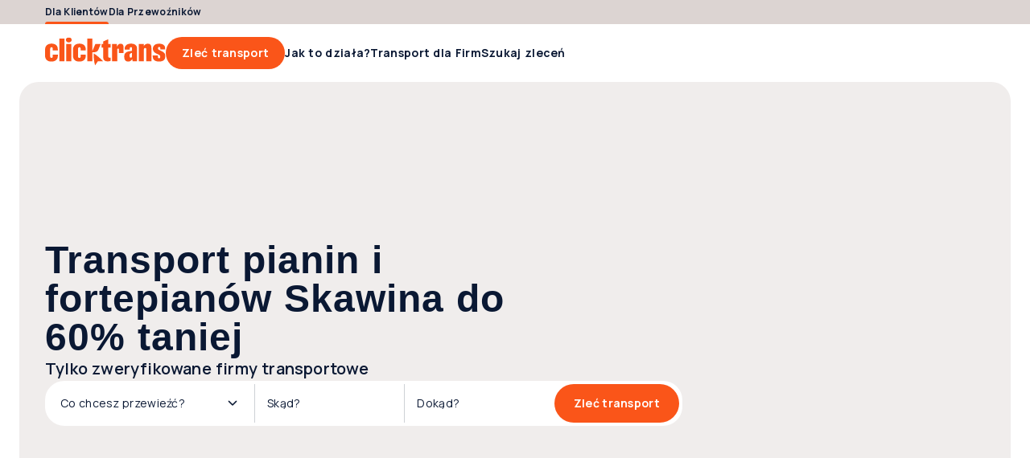

--- FILE ---
content_type: image/svg+xml
request_url: https://clicktrans.pl/_nuxt3/logo-wp.evPlwuRb.svg
body_size: 2290
content:
<svg width="70" height="48" viewBox="0 0 70 48" xmlns="http://www.w3.org/2000/svg">
  <g id="Logo-WP">
    <path
      d="M69.8566 15.7081C69.7107 14.6143 69.5047 13.5401 69.1442 12.5149C67.9424 9.11091 65.7708 7.0165 62.6206 6.28076C62.0712 6.15323 61.5047 6.11399 60.9425 6.05513C60.0541 5.95703 59.1656 5.87855 58.2772 5.79517C57.4275 5.71669 56.5734 5.64311 55.7236 5.56463C55.0584 5.50577 54.3974 5.44201 53.7322 5.37824C53.0884 5.31939 52.4404 5.27034 51.7966 5.19186C50.4404 5.02509 48.8181 5.80007 48.2258 7.67376C48.0498 8.23293 47.964 8.81171 47.9168 9.40031C47.788 10.9257 47.6593 12.4561 47.5262 13.9815C47.3846 15.6051 47.2387 17.2237 47.1013 18.8472C46.9854 20.201 46.8781 21.5597 46.7751 22.9184C46.6507 24.6155 46.5305 26.3175 46.4189 28.0195C46.3116 29.643 46.2086 31.2715 46.1013 32.8999C46.0842 33.1893 46.0584 33.4787 46.0241 33.7632C45.994 34.0084 45.8953 34.136 45.7494 34.1605C45.509 34.1997 45.2987 34.0428 45.2387 33.773C45.1872 33.5425 45.1528 33.3119 45.1142 33.0814C44.5305 29.6823 43.9468 26.2831 43.3588 22.884C42.8224 19.7792 42.2816 16.6793 41.7365 13.5744C41.4919 12.1814 41.1571 10.8227 40.5906 9.54745C39.728 7.60019 38.5005 6.0306 36.7752 5.04961C34.2945 3.63699 31.6936 3.36721 29.0198 4.18144C27.6078 4.61307 26.4147 5.48615 25.4877 6.79578C24.8224 7.73753 24.3632 8.79209 24.0413 9.93985C23.6808 11.2249 23.5392 12.5591 23.4319 13.8932C23.286 15.6443 23.1529 17.3954 23.0156 19.1514C22.8353 21.4076 22.6551 23.659 22.4705 25.9153C22.3289 27.7007 22.1872 29.4812 22.0413 31.2666C21.9212 32.7283 21.801 34.1948 21.6808 35.6565C21.6379 36.1813 21.6036 36.7062 21.5521 37.2261C21.5177 37.5989 21.3847 37.7509 21.0842 37.8049C20.7194 37.8686 20.4705 37.6921 20.3761 37.2604C20.2774 36.8141 20.1958 36.3628 20.1057 35.9116C19.8139 34.4499 19.5263 32.9833 19.2216 31.5216C18.9126 30.0305 18.5864 28.5394 18.2645 27.0532C17.8182 24.9931 17.3675 22.9282 16.9083 20.873C16.5306 19.1906 16.1443 17.5082 15.7538 15.8307C15.3718 14.1728 14.9856 12.5149 14.5993 10.8522C14.3289 9.67989 14.0499 8.51251 13.7881 7.33532C13.4405 5.78045 12.7581 4.47083 11.6723 3.43588C10.3761 2.20474 8.90403 1.42485 7.24309 1.12565C5.30319 0.777399 3.48345 1.13546 1.84397 2.42056C1.04998 3.04349 0.45771 3.85771 0.170158 4.93189C-0.0444338 5.73631 -0.0530175 6.55053 0.127239 7.34513C0.380457 8.47817 0.685177 9.5965 0.981313 10.7099C1.33754 12.0441 1.71951 13.3684 2.08002 14.6977C2.50062 16.2525 2.91264 17.8172 3.33324 19.3721C3.69804 20.7356 4.06714 22.0992 4.43194 23.4628C4.79246 24.8068 5.15297 26.1507 5.51349 27.4947C5.81391 28.6228 6.11005 29.7559 6.41048 30.884C6.74524 32.1446 7.08859 33.4051 7.42764 34.6657C7.71519 35.7301 8.00704 36.7945 8.28601 37.8637C8.62935 39.193 8.98558 40.5124 9.49201 41.773C10.0628 43.1905 10.8568 44.4069 11.9384 45.3732C13.5521 46.8104 15.4147 47.4922 17.4276 47.6982C18.5349 47.811 19.6422 47.7374 20.7409 47.5657C22.6422 47.2714 24.4447 46.6485 26.0885 45.4909C27.6808 44.3677 28.9555 42.906 29.7838 40.9637C30.3589 39.6148 30.6421 38.1728 30.7838 36.6964C30.934 35.1415 31.0585 33.5817 31.1958 32.0219C31.3761 29.9521 31.5606 27.8822 31.7409 25.8123C31.8868 24.125 32.0241 22.4377 32.17 20.7504C32.3374 18.8178 32.5091 16.8853 32.6808 14.9527C32.7065 14.6437 32.7323 14.3347 32.7709 14.0257C32.8138 13.697 32.9512 13.5303 33.1872 13.5057C33.449 13.4763 33.6164 13.6038 33.7194 13.9178C33.7451 13.9962 33.7623 14.0796 33.7795 14.163C33.934 14.9576 34.0885 15.7522 34.2473 16.5468C34.7065 18.8914 35.17 21.236 35.6293 23.5805C36.0456 25.7044 36.4619 27.8282 36.8868 29.9521C37.3116 32.0759 37.7365 34.1948 38.1829 36.3138C38.4061 37.3634 38.7451 38.3591 39.2859 39.2567C40.4404 41.1844 42.0412 42.2095 44.0756 42.3518C45.1056 42.4254 46.1185 42.3027 47.1099 41.9643C48.4447 41.5081 49.6464 40.7871 50.6507 39.6688C51.8481 38.3395 52.5476 36.7062 52.8867 34.857C53.0755 33.8368 53.1399 32.7969 53.2343 31.7669C53.4318 29.6332 53.6378 27.5045 53.8309 25.3708C53.994 23.5805 54.1528 21.7853 54.3159 19.995C54.4232 18.7786 54.5348 17.5621 54.6464 16.3457C54.7193 15.556 54.7966 14.7712 54.8781 13.9374C55.0069 13.9374 55.1056 13.9374 55.2086 13.9374C57.0197 13.9717 58.8352 14.0012 60.6463 14.0355C61.097 14.0453 61.5519 14.0404 61.9983 14.0992C65.3416 14.3886 64.8609 22.5505 62.3287 23.0312C61.8395 23.1244 61.3416 23.1685 60.848 23.2127C60.0069 23.2813 59.1614 23.3353 58.3159 23.3941C57.7494 23.4334 57.2901 23.7326 56.9382 24.228C56.7494 24.4928 56.5777 24.7773 56.4403 25.0814C55.921 26.239 55.8481 27.4603 56.1142 28.7111C56.2343 29.2654 56.4446 29.7804 56.788 30.2169C57.1614 30.6878 57.6206 30.8987 58.1742 30.8251C58.436 30.7908 58.6978 30.7565 58.9596 30.7172C59.9768 30.575 60.9897 30.4376 62.0068 30.2856C62.6592 30.1875 63.3073 30.0796 63.9382 29.8491C66.4403 28.9269 68.2128 27.1268 69.1484 24.2819C69.6549 22.732 69.8952 21.1231 69.9639 19.4849C70.0197 18.2243 70.0283 16.9539 69.8609 15.6934L69.8566 15.7081Z" />
  </g>
</svg>

--- FILE ---
content_type: image/svg+xml
request_url: https://clicktrans.pl/_nuxt3/logo-tvn-24.f7QLi9bz.svg
body_size: 1501
content:
<svg width="80" height="78" viewBox="0 0 80 78" xmlns="http://www.w3.org/2000/svg">
  <g id="Logo-TVN-24">
    <path
      d="M50.2599 67.3173L52.2467 70.8684C55.4085 68.9908 58.4646 66.752 61.3266 64.1303L58.2677 60.954C55.7354 63.3942 53.0496 65.512 50.2599 67.3173Z" />
    <path
      d="M38.8238 72.7423L39.1733 76.3322C42.4977 75.4842 45.8329 74.2559 49.0958 72.6023L47.4702 69.0007C44.6381 70.5731 41.7364 71.813 38.8238 72.7423Z" />
    <path
      d="M27.1729 74.628L26.7114 77.6137C29.7982 77.7952 33.0105 77.583 36.2419 76.9788L36.1073 73.4982C33.0909 74.2451 30.0971 74.6162 27.1729 74.628Z" />
    <path
      d="M15.7874 75.0218C18.3703 76.1714 21.16 76.958 24.0734 77.3527L24.8257 74.5684C22.0559 74.3752 19.3998 73.8216 16.909 72.923L15.7874 75.0218Z" />
    <path
      d="M2.21097 61.0841C3.18723 63.443 4.48589 65.6619 6.11149 67.6596L7.27559 66.6301C5.56601 64.7832 4.1978 62.7178 3.15652 60.4799L2.21097 61.0841Z" />
    <path
      d="M0.790385 51.3134L0.0489335 51.5536C0.225039 54.2647 0.728973 56.8901 1.56254 59.3691L2.48913 58.9049C1.57428 56.5153 1.01706 53.9631 0.790385 51.3134Z" />
    <path
      d="M7.58355 69.3033L8.08749 69.8379C9.79707 71.4915 11.6918 72.8742 13.7283 73.9931L14.8698 72.0957C12.6482 71.077 10.5999 69.7368 8.75578 68.0832L7.58355 69.3033Z" />
    <path
      d="M77.4451 42.1349L79.2667 33.4326H73.5139L63.8877 41.9723L63.3955 44.3728H54.7681C57.2697 41.7818 66.0506 43.1726 67.1614 37.8388C67.8306 34.6716 65.217 33.0984 60.6049 33.0984C55.9927 33.0984 52.5456 34.3799 51.3932 38.5324H56.3124C56.7856 36.9014 58.2261 36.2349 59.9248 36.2349C61.7265 36.2548 62.449 36.8788 62.2612 37.7765C62.1185 38.4737 61.377 38.9767 60.5209 39.2088L56.9925 40.1571C54.6001 40.7983 52.4841 41.7132 50.9678 43.523C51.0997 42.4961 51.1746 41.4521 51.1746 40.3892C51.1746 26.9157 40.3509 15.9944 26.7853 15.9944C20.8275 15.9944 15.3962 18.1014 11.1796 21.6046C12.2489 20.3005 13.3958 19.0298 14.6241 17.7989C30.3923 1.99718 53.1001 -1.31 65.3507 10.4087C70.3232 15.1798 72.814 21.7021 72.9368 28.8348H78.1667C78.0439 21.1485 75.3969 14.088 70.0433 8.86622C56.8669 -3.9823 32.3178 -0.753684 15.212 16.0866C5.0096 26.121 -0.208559 38.7157 0.00638092 49.9901L0.708998 49.8194C0.55547 45.6724 1.2039 41.3131 2.629 36.9646C2.47186 38.0836 2.38517 39.2287 2.38517 40.3928C2.38517 53.8636 13.2197 64.7848 26.7862 64.7848C37.8619 64.7848 47.1043 57.504 50.1261 47.5003H64.9705L65.4627 45.1413H72.6993L72.2071 47.5003H76.3235L76.8184 45.1413H79.3706L80 42.1358L77.4451 42.1349ZM44.7842 47.773H39.4117V39.3615C39.4117 38.5252 39.4117 37.3548 38.2476 37.3548C36.7565 37.3548 36.622 38.6335 36.622 39.7751V47.7721H31.2602V35.2054L26.6571 47.7721H22.5913L18.7323 37.4351H15.0774V42.2144C15.0774 43.2132 14.932 43.9294 16.2081 43.9294H17.999V48.0539L14.6132 48.043C12.6065 48.0737 11.8037 47.7712 10.7434 46.6297C9.68318 45.4908 9.71388 44.1615 9.71388 42.6677V37.4351H7.70718V33.9148H9.96224L10.0011 29.4065H15.0242V33.9148H23.0239L25.4108 41.2354L27.851 33.9148H36.3212V35.8592H36.3718C37.032 34.2977 38.6269 33.6403 40.3057 33.6403C41.6125 33.6403 43.1036 34.0232 43.9073 35.0726C44.7833 36.2141 44.7833 37.7864 44.7833 39.2278V47.7712L44.7842 47.773ZM73.3288 42.1349H68.2108L74.4902 36.5582L73.3288 42.1349Z" />
    <path
      d="M60.5743 58.5834L63.9826 61.5076C67.2148 58.1499 69.9431 54.551 72.0835 50.8076H66.4616C64.8162 53.5025 62.8411 56.1034 60.5743 58.5834Z" />
  </g>
</svg>

--- FILE ---
content_type: image/svg+xml
request_url: https://clicktrans.pl/_nuxt3/logo-daily-mail.BJdZAhvG.svg
body_size: 16127
content:
<svg xmlns="http://www.w3.org/2000/svg" width="270" height="46" xmlns:v="https://vecta.io/nano"><path d="M131.684 27.948s-.488-.224-.865-.677c0 0-.19-.151-.714-.79l-.113-.037s-.038.113.113.415c0 0 .601 1.09 1.579 1.09zM72.4 29.642l-2.593-1.468c-.374-.19-.224-.564-.224-.564s-.301-9.663-.076-10.49c.187-.79.45-.527.45-.527s.676-.187 1.278-.564c.564-.377.038-.714.038-.714s-7.03-3.683-7.556-4.134-.904 0-.904 0-4.887 3.009-5.263 3.571-.073.828-.073.828 2.105 1.315 2.669 1.541c.6.187.374.488.374.488l.15 9.774c.076.264 0 .938 0 .938l-1.278 1.054c-.526.45-.114.904-.114.904l7.557 3.796s5.111-3.684 5.563-3.871 0-.564 0-.564l.001.001zm55.41 3.755s.187 0 .338.078l-.037-.264h-1.09s.151.076.187.152v1.164s-.075.076-.15.076c0 0-.037 0 0 .038h.226l.827.036v-.3s-.113.114-.263.114h-.263v-.454h.15l.188.038.036-.34-.263.076h-.113v-.415h.226l.001.001zm-1.502.038s-.038-.224.113-.3l-.564-.038s.114.114.114.263v1.09s0 .076-.151.189l.602.036-.151-.224.037-1.014v-.002zm6.429-5.9s.187 0 .263-.076c0 0-.19-.114-.301-.224 0 0-1.014-.865-1.354-1.542 0 0-.227-.037-.037.338 0 0 .564 1.015 1.429 1.504zM64.169 9.904c.263.64.938.527.938.527 3.008-1.204 4.211-4.061 4.211-4.061.751-2.819-1.015-3.57-1.015-3.57-1.579-.941-2.743-.19-2.743-.19-1.805.977-2.293 2.857-2.293 2.857-.45 2.482.904 4.435.904 4.435l-.001.001zM7.215 27.422s3.571-2.483 3.684-7.031V9.603s.263-.941-1.128-.301l-6.729 3.533s-.15.15-.15.527V26.33s0 1.393-1.315 3.346c0 0-.827 1.354.564.828 0 0 4.021-1.654 5.075-3.082v-.001zm240.027-17.217c.264.64.938.526.938.526 3.01-1.241 4.212-4.097 4.212-4.097.75-2.782-1.018-3.533-1.018-3.533-1.577-.977-2.742-.19-2.742-.19-1.806.977-2.292 2.857-2.292 2.857-.453 2.482.9 4.437.9 4.437h.002zm-114.883 9.288s.112-.34.301.076c0 0-.038.224.187.526a1.04 1.04 0 0 0 .35.001c.016.125.032.366-.049.449 0 0-.414.338-.827-.377 0 0 .037.865 1.315 1.616 0 0 .337-.301.337-.941 0 0 .301-.15.114-.488 0 0 .187-.151 0-.676 0 0 0 .451-.413.676 0 0-.288.035-.406-.278a.42.42 0 0 0 .292-.249s.226-.038-.037-.488c0 0-.073-.226.19-.415.284-.116.454-.41.413-.714 0 0-.187.263-.45.226 0 0-.415-.038-.415.564 0 0 .076.15.151.413 0 0 .226.187.076.377-.115.115-.403.167-.564.151 0 0-.114-.187-.114-.45 0 0-.076-.602-.64-.377 0 0-.187.226-.714.076 0 0 .226.713.902.304l.001-.002zm.941.974s.151.113.488.076c0 0 .074.374-.15.864 0 0-.415-.15-.714-.564 0 0 .263.038.376-.374v-.001zm-9.285 12.48l.076.19v1.09l-.114.114c.225.096.473.122.713.076 0 0 .978-.226.415-1.168 0 0-.263-.335-1.09-.3v-.001zm.901.941s-.076.337-.488.303l.037-1.054s.226 0 .377.301c0 0 .15.264.075.45h-.001z"/><path d="M132.021 27.683s.076.114.301.076c0 0 .073-.186-.19-.261 0 0-1.127-.753-1.39-1.506 0 0-.263-.186-.074.227 0 0 .338 1.124 1.352 1.464l.001-.001zm23.119-2.216c-.186 1.164-.75 1.918-.75 1.918-.114.3.224.076.224.076.488-.678.639-1.918.639-1.918-.038-.34-.113-.076-.113-.076zm.978 2.031c.34-.604.45-1.432.45-1.432-.076-.635-.186-.073-.186-.073-.15.79-.639 1.656-.639 1.656.075.261.375-.15.375-.15zm-42.289-13.119c-.751-.564-7.254-4.211-7.254-4.211s-.451-.3-1.015.189c-.565.527-4.512 3.271-4.512 3.271s-.451.413-.037.676l2.707 1.728s.374 0 .45.45c.077.415-.112 12.97-.112 12.97s.112.828-.828 1.128c0 0-2.482 1.391-5.113-1.203l.076-13.346s-.191-.527.45-.64c.64-.15.901-.526.901-.526s.377-.377-.338-.941c-.676-.564-6.277-3.421-6.277-3.421s-.714-.788-1.275.004l-4.775 3.159s-.488.187-.187.64c.338.45 2.406 1.278 2.406 1.278s.377.113.527.488l.187 14.775s-3.007 1.879-3.12 6.652c0 0-.64 3.684 4.323 5.602 0 0 4.848 2.368 11.24-.488 0 0 2.856-2.142 5.488-1.767 0 0 1.918.375.676 2.595 0 0-.376 1.654-3.797 1.764l-.69.03c-.413.084-.826.25.314.499 0 0 .677.564 3.119.076 0 0 5.451-1.502 5.339-5.94 0 0 .112-2.029-1.429-3.607 0 0-.94-1.128-3.346-1.656 0 0-2.105-.45-4.774.114l-6.992 2.368s-3.233.904-5.451-.526c0 0-1.805-.788-1.691-2.406 0 0 .264-2.257 3.76-3.46 0 0 2.743-1.014 5.112.454 0 0 2.782 2.556 8.759 2.482 0 0 4.962-.454 5.451-3.61l.076-12.331s-.187-.338.189-.714l1.842-1.842s.375-.187-.376-.751l-.004-.002zM86.648 29.752c-.413-.186-2.331-1.54-2.331-1.54s-.377.224-.564-.604.037-24.36.037-24.36.073-.526-1.015-.263c-1.052.263-9.322 2.932-9.322 2.932s-.338.076-.073.49c0 0 1.203.413 1.579 1.429s.151 20.263.151 20.263l-1.354 1.354s-.488.3.263.828c.601.374 8.195 3.721 8.195 3.721l4.661-3.611s.226-.45-.226-.64l.001.001zm69.096-3.945c-.038.79-.715 1.654-.715 1.654-.15.264.186.114.186.114.605-.528.715-1.806.715-1.806-.076-.413-.186.04-.186.04v-.001z"/><path d="M103.929 45.233c.213-.044.426-.065.426-.065s-2.682.157-.426.065zm39.86-26.119l-.528-.451-.486.451.486.338.528-.338zm1.465.263c.223.037.377 0 .377-.114.036-.076-.154-.15-.34-.187-.223-.038-.374 0-.374.113-.038.076.151.152.337.189v-.001zm-4.061.037c.189-.037.34-.113.34-.224 0-.076-.19-.112-.374-.076-.224 0-.375.113-.375.187s.186.151.41.113h-.001zM38.738 24.417l-.02-.039.02.039zM26.539 2.234H7.555L.375 7.497s-.79.263-.076.751l15.058.197-.037 18.668-1.339-.031s-7.067-.189-10.751 6.277c0 0-.64.714.301.64 0 0 10.637-1.578 16.84.19 0 0 3.196-5.641 9.849-6.92l.076-19.396s.338-5.263-3.76-5.638h.001zM15.992 8.453l4.457.058s1.351-.263 1.09.714l.034 5.84c-.258.315-3.069 3.556-5.591-.622l.011-5.99h-.001zm-.015 7.118c2.249 2.933 4.595 1.349 5.602.407l.02 3.498c-.925-.893-3.152-2.458-5.629.056l.007-3.961zm-.02 11.597l.012-6.68c2.947-3.609 5.577-.136 5.585-.128l.051-.038.05 8.34s-2.411-1.164-5.696-1.495h-.001z"/><path d="M54.806 26.895v-9.586s-.037-.45.263-.526l1.354-1.09s.226-.377-.224-.865c-.415-.526-8.646-4.585-8.646-4.585s-.301-.45-1.054.076c0 0-8.985 3.609-12.518 8.231 0 0-2.818 1.804-2.311 8.909-.019-.076.583 5.676 7.951 6.617l4.887-3.946s.263-.454.64-.078l8.27 4.024 5.038-3.946s.226-.454-.15-.904l-3.497-2.332-.002.001zm-9.208 1.728s-.564.942-1.954.303c0 0-3.537-1.751-4.905-4.509-.005.006-1.471-2.683-.697-5.604 0 0 .114-2.743 3.307-4.134l4.324 2.819-.076 11.126.001-.001zm176.219-4.209l-.018-.036.018.036zm-57.844 8.457l-.035-.3-.076.036-.677.15h-.113l.036.378.114-.114.189-.034v1.202l-.039.111.376-.076-.036-.114v-1.24h.261zm-28.305-.977s-.226 0-.113.454a.25.25 0 0 0 .189.262s.037.227.34.19c0 0 .336-.226.186-.79 0 0-.224-.226-.601-.114l-.001-.001zm1.315-.112c.076.374.604.674.604.674.261 0 .151-.374.151-.374-.151-.189-.076-.3-.076-.3.374-.076.11-.415.11-.415-.714-.187-.79.415-.79.415h.001zm25.637 1.205l.075-.15-.525.034.114.114.035 1.354-.035.076.45-.039-.076-.075-.038-1.314zm51.127-3.346s-2.032-.943-2.296-3.346V6.821s.264-.113-.336-.488l-7.181-4.211s-.19-.374-.864.19l-6.126 3.834-6.092-3.383s-.264-.264-.564-.076c-.49.3-7.706 4.134-7.706 4.134l-5.339-3.12s-.264-.377-.564-.114l-5.862 3.76s-.828.301.336.941l.191.077 4.061 2.932v17.217l-2.107 1.203s-.674.335-.035.75l7.404 3.91 5.677-3.196s.49-.3.075-.75l-1.362-.862-.015-7.673h4.045v5.978l-1.842 1.164s-.6.3.19.828l8.494 4.511 5.716-3.57s.6-.076.224-.526l-2.757-1.867-.025-6.845 3.946-5.687h-3.964l-.027-8.27 3.69 1.881s.45.15.564.79v18.609s.45 3.87 5.223 5.488l5.529-3.946s.264-.34-.3-.79l-.001-.002zm-30.073-.942s-.34-.076-.34-.186l.078-20.075s.06-.7 1.098-.724l.036 21.536-.873-.552.001.001zm4.698-12.819l-3.331 4.945-.022-12.99 3.542 1.842s.415.301.526.601v5.602h-.715zm10.159-8.504l.031 8.505h-.904v-.602l-.075-7.556s-.175-.696.947-.347h.001zm-.383 20.382s-.454-.186-.488-.336v-5.528h.921l.02 6.173-.453-.309v.001zm-60.75 3.236s.264-.415-.151-.415c0 0-.189.035-.299-.19 0 0-.454-.413-.454.191 0 0-.037.264.378.75 0 0 .301-.037.526-.336z"/><path d="M237.889 26.895v-9.586s-.036-.45.264-.526l1.354-1.09s.223-.377-.224-.865c-.415-.526-8.649-4.585-8.649-4.585s-.299-.45-1.054.076c0 0-8.984 3.609-12.518 8.231 0 0-2.819 1.804-2.312 8.909-.019-.076.583 5.676 7.952 6.617l4.885-3.946s.264-.454.639-.078l8.271 4.024 5.038-3.946s.223-.454-.151-.904l-3.495-2.332v.001zm-9.21 1.728s-.564.942-1.956.303c0 0-3.538-1.752-4.905-4.513.033.079-1.479-2.64-.693-5.6 0 0 .11-2.743 3.306-4.134l4.324 2.819-.076 11.126v-.001zM169.5 24.602c-.114-.488-.3-.79-.415-.904l-.035-.035c0-1.279-1.279-1.843-1.279-1.843-.223-.19-.488-.19-.488-.19-.299-.073-.714-.564-.714-.564-.488.901-.076 1.578-.076 1.578-.753-.15-4.514.602-4.514.602-.9.226-2.402-.263-2.402-.263-.942-.527-.79-1.204-.79-1.204.186-1.091 1.09-.941 1.09-.941h.264c.79-.151 1.354.15 1.354.15 1.577.751 4.395 0 4.395 0 1.354-.527 1.732-2.293 1.732-2.293-.904.828-1.767.678-1.767.678a4.65 4.65 0 0 0-.564.15c.15-.64.9-.941.9-.941-.976-.413-2.028.301-2.028.301-.526.564-1.692.751-1.692.751.863-.338 1.317-1.278 1.317-1.278-.564.338-1.578.263-1.578.263-1.542-.301-3.234 1.09-3.234 1.09-1.542 1.429-.79 3.009-.79 3.009.19.45.64.79 1.128.977.714.34 1.464.415 1.464.415 1.618.187 4.926-.189 4.926-.189.3-.076.64-.076.64-.076-.604.451-.714 1.468-.714 1.468.6-.224 1.05-.224 1.05-.224l-.035.15a4.25 4.25 0 0 1 1.314 0c.377.035.453-.3.453-.3.45.674-.453 1.429-.453 1.429-.526.526-1.691.11-1.691.11-.639-.3-2.295-.415-2.295-.415-.3-.376-3.721-1.051-3.721-1.051-.189-.34-.526-.189-.526-.189l-.303-.038c-.3-.714-.976-.3-.976-.3-.488-.076-1.278-.526-1.732-.79-.224-.113-.336-.224-.336-.224 1.804-1.992 1.69-4.134 1.69-4.134-.224-3.083-2.742-3.571-2.742-3.571-.375-.901-1.578-.977-1.578-.977l-.076.19.11.263c-.035.19.19.527.19.527l-.488.112-3.046-1.767c-.749-.187-.45.45-.45.45l.151.226 2.632 2.068c-.264.526-1.165 1.204-1.165 1.204l-.34.076-.414.45.038.602c-.19.15-.604.15-.604.15l-.036.377c.261.377 1.014.377 1.014.377l.601.601c.189.114.34-.037.34-.037l.525-.601.715-.338c.189.113.528.15.528.15-.488.19-1.014.901-1.014.901-.415-.114-1.092.037-1.092.037l-.076.413-.021.099-.165-.099c-.264-1.09-1.092-.413-1.092-.413-.276.297-.304.747-.068 1.077l.092.107-.048.084c-.025-.017-.054-.026-.084-.027-.15 0-.264.15-.264.301l-.035-.037-.304-.34-.11-.113-.677-.714c-.791-1.052-1.993 0-1.993 0l-.186-.15c.636-.377.076-.865.076-.865l1.24-3.196-.34-.413c.604-1.241-.674-1.278-.674-1.278-.378-1.128-1.054-.601-1.054-.601-.224-1.091-1.054-.527-1.054-.527-.3-.751-1.014-.301-1.014-.301l.035-1.767-.824.037-.904-.037.076 1.804c-.9-.45-1.054.451-1.054.451-1.051-.602-1.051.564-1.051.564-.866-.264-.828.564-.828.564-1.164.113-1.014 1.128-1.014 1.128l.9 3.082c-.224.564-2.892 3.834-2.892 3.834l-1.129-.337-.076-.187c.263.15.451.076.451.076-.112-.377.037-1.128.037-1.128.34-1.465-.263-1.992-.263-1.992.037-.602-.377-1.315-.377-1.315.564-.714-.263-1.428-.263-1.428l-.113-.189-.037-1.541c-.15 0-.226-.19-.226-.19-.226-.64-.64-.224-.64-.224-.301-.676-.79-.15-.79-.15-.415-.564-.828 0-.828 0l-.338-1.091-1.127.45.376 1.204c-.827-.189-.563.64-.563.64-.715.037-.377.676-.377.676-.676.076-.413.828-.413.828l.751 1.24c-.602.676-.037 1.128-.037 1.128.189.34.414.34.414.34-.34 1.015.113 2.068.113 2.068-.488.564-1.204 1.014-1.842 1.352-.938.451-1.767.678-1.767.678-1.468.34-4.361 1.278-4.361 1.278l-2.632.75c-2.029.604-2.556-.035-2.556-.035-.488-.302-.112-1.092-.112-1.092.488-.977 1.504-1.203 1.504-1.203.714.454.977.714.977.714.45.454 1.242.415 1.242.415l.036-.15c.338.038.564-.076.564-.076-.226-.224-.226-.488-.226-.488 0-.187-.263-.487-.263-.487l5.225-.226.488-.076c1.804-.338 2.219-.751 2.219-.751 1.24-.978.714-2.595.714-2.595-.678-1.578-1.992-1.655-1.992-1.655-1.016-.263-1.768-.113-1.768-.113-.564.038-1.728-.263-1.728-.263-.038.224.45.938.45.938-.34.031-.679-.077-.938-.3-.602-.564-1.579-.301-1.579-.301.15.301 1.054 1.054 1.054 1.054-.527.037-1.954-.564-1.954-.564.263 1.241 1.691 2.105 1.691 2.105 1.692.714 3.157-.037 3.157-.037.714-.45 1.429-.714 1.429-.714.411-.187.895-.007 1.082.404.018.04.033.081.045.123-.076 1.278-1.015 1.315-1.015 1.315-2.707.564-6.316.187-6.316.187.263-.338.301-1.204.301-1.204l-.301.076c-1.578-.15-1.992.189-1.992.189-.564.338-.827 1.052-.827 1.052-.714.301-1.278.676-1.693 1.052-1.052 1.018-1.164 2.143-1.164 2.143-.076 1.354.676 1.542.676 1.542-.676 1.314.338 1.804.338 1.804.451-.336.639-.714.639-.714.902-.674 3.534-1.24 3.534-1.24-.527.415-.828 1.654-.828 1.654-.45.15-1.204-.114-1.204-.114-.413-.035-.413.303-.413.303l-.189.45-.263.828c-1.616-.076-1.391.863-1.391.863l-.226 2.518c.376.938.977.79.977.79v-.938h.413c.488 1.014 1.242 1.24 1.242 1.24h.226c.263-.076.377.302.377.302l.263.035.036-.64.3-.036c.19.076.301.376.301.376h.224c.076-.15.113-.564.113-.564.301-.19.224-.864.224-.864.602-.114 1.242.114 1.242.114l-.037.56c.45.753 1.015.866 1.015.866.377.11.938.186 1.616.224 1.165.076 2.632.036 3.985 0l4.398-.34c.15.224.224.19.224.19.639.224 1.354-.454 1.354-.454l-.224.454c.488-.038 1.015-.378 1.015-.378a1.03 1.03 0 0 0 .526.378l.114-.114.15.224c.3-.151.488-.674.488-.674.34.3.828.224.828.224l.15.224.111-.19a5.17 5.17 0 0 0 .639.34c.454-.564.264-1.388.264-1.388l.114.186.11-.45c.224.224.604.224.604.224-.714.3-.302.828-.302.828a.85.85 0 0 0 .378.336c.247-.031.476.134.526.378.564.264.904-.34.904-.34l.076-.45c-.114-.264-.114-.678-.114-.678l.114.488.186.114 1.278 1.014 1.092-.904c.6.415 1.428.415 1.428.415.3 0 .076-.374.076-.374.979.79 2.443.601 2.443.601.224-.186.076-.3.076-.3.264-.114.714.264.714.264.374.261.938.036.938.036-.036-.186-.224-.224-.224-.224.264 0 .114-.376.114-.376.262.035.488.336.488.336.224.302.639.227.639.227l.036-.19c.264.19.864.224.864.224.154-.15.037-.374.037-.374 2.707.828 6.727.674 6.727.674 5.227-.036 5.941-1.051 5.941-1.051.189-.227.076-.488.076-.488v-.3c.264-.154.677-.038.677-.038l-.378.79-.11.264c.9 1.014 2.254-.114 2.254-.114v-.34c.264-.11.488-.412.488-.412l.604.151c.076.34-.15.714-.15.714.938.262 1.276-.714 1.276-.714l-.486-2.521c-.752-.864-2.106-.714-2.106-.714l-.038-.64c-.076-.224-.336-.374-.564-.412l-.29-.104-.274.104c-.414.036-1.017.036-1.017.036v-.036l.076-.866v-.976l-.076-.34.792.114c.601.262 1.993.262 1.993.262a.73.73 0 0 1 .45.64l-.151.528c1.279-.114 1.128-1.542 1.128-1.542.9-.753.674-2.783.674-2.783l.004.002zm-9.586.793l.378.526s-.639.488.3.904l.036.224s-1.279-.11-2.293.34c0 0-.863.564-1.952.564 0 0-1.542.11-2.446-.415 0 0 .454-1.014.378-1.578 0 0 .037-.115-.038-.415 0 0-.113-.11-.113.15 0 0-.337 1.616-.825 1.956-.078.083-.13.187-.15.3l-2.218-.45s-1.242-.415-1.992-.415c0 0-.454-.264-1.317.488 0 0-.261.259-.45 1.314 0 0 .714 1.014-.114 1.542l.114-.454s-.038-.226-.224-.261c0 0-.041.151.035.415 0 0 .038.45-.076.526 0 0-.79.11-1.054-.264 0 0 .038-.601.528-1.649l.488-1.693s.186-.601.64-.978a1.51 1.51 0 0 1 1.2-.186s2.482.11 2.896.3c0 0-.374-.978.564-2.368 0 0 .19-.301-.076-.19 0 0-.863.753-.828 2.182l-.674-.076s-.189-2.068.979-3.309c0 0 1.427-.263 4.134 1.241 0 0 3.156 1.654 4.17 1.728zm1.018 3.229h.035v.585c-.403.129-.819.224-1.24.283-.639.15-.189.526-.189.526.34.3.414.564.414.564.3.34-.189.601-.189.601-1.014.19-2.143 1.203-2.143 1.203-.79.076-1.952-.036-1.952-.036-.302-.227-.528-.752-.528-.752.414-.374.79.076.79.076.34.189.978.114.978.114l1.392-.678c.15-.11.374-.076.374-.076.224-.076-.038-.264-.038-.264a5.13 5.13 0 0 1-1.014-.938c-.299-.488 0-.714 0-.714.45-.528 2.256-1.77 2.256-1.77a1.7 1.7 0 0 1 .828-.069l.081.403a.5.5 0 0 0-.27.46c0 .261.186.486.415.486v-.004zm1.918 3.57l-1.509.156c.336-.102.567-.429.567-.834a.94.94 0 0 0-.186-.564c-.127-.168-.319-.276-.528-.296v-.554a.46.46 0 0 0 .302-.425c0-.038-.006-.078-.016-.11v-.004h.501c.229.45.755 1.2 1.693 1.314 0 0-.788.264-1.203.604 0 0-.526.526.378.714l.001-.001zm-2.934-2.105s-.151-.076-.076-.264c0 0 .34 0 .714-.11l.004-.004a.49.49 0 0 0 .412.409v.552c-.342.078-.601.421-.601.847s.28.796.64.855l-2.67.047s.904-.79 1.278-.904c0 0 .19 0 .564-.34 0 0 .526-.526-.264-1.09l-.001.001zm.828 1.428c0-.264.189-.45.374-.45s.303.11.378.261c0 .076.035.115.037.189 0 .264-.191.45-.415.45-.186 0-.374-.186-.374-.45zm.94-3.08c-.076.151 0 .45 0 .45a2.98 2.98 0 0 1-.526.255v-.601c.12-.101.187-.25.186-.405 0-.252-.17-.472-.384-.488l-.021-.302c.244.097.453.268.595.488.224.488.15.604.15.604v-.001zm-7.632 3.76l-.189-.229 1.092-.3.45.679-.979-.076.529-.378-.904.303h.001zm-.189.005c-.488.15-.75-.038-.75-.038-.038-.64.3-1.278.3-1.278-.151-1.014-2.257-.828-2.257-.828l-.524-.492-.113-.114-1.204-1.128c0 .34-.15.828-.336 1.243-.151.336-.34.64-.34.64l-.45-.227a1.32 1.32 0 0 0 .186-.412c.374-.904.639-2.182.639-2.182a2.26 2.26 0 0 1 .564.076l.19.114.285.123.415.589a.47.47 0 0 0-.061.227c-.001.224.111.374.3.374.068 0 .134-.021.19-.06l.749.325c0 .224.151.415.34.415.118 0 .22-.076.28-.182l.636.093c.041.19.171.315.325.315.174 0 .348-.16.372-.39l.531-.252c.063.094.157.154.265.154.186 0 .374-.189.374-.415l.34-.56a9.84 9.84 0 0 0 1.918-.038c1.014-.528 1.841-.828 1.841-.828-.303.224-.604.415-.792.64a5.79 5.79 0 0 0-.526.6c-.276.2-.432.526-.414.866a1.46 1.46 0 0 0 .223.601 1.42 1.42 0 0 0 .454.34l.415.374c-.34.264-1.092.45-1.092.45-.415.154-.977-.11-.977-.11-1.317-.3-1.767.3-1.767.3-.264.3-.753.34-.753.34l.224.34v-.004zm-2.406-.796s.229-.151.792-.076c0 0 .336.114.864-.076l-.34.828s-.977-.04-1.388-.45c0 0-.265-.038.072-.227v.001zm-.186 1.915c-.488-.151-.564-.375-.564-.375 0-.149.076-.224.19-.3.149-.114.336-.19.336-.19.114.451.038.864.038.864v.001zm.676-3.006s.114-.149.942.15c0 0 .788.49-.154.714 0 0-.11-.526-.524-.565 0 0 .038-.186-.264-.3zm-2.415 1.791a1.3 1.3 0 0 0 .01-.368l.26-.032-.035-.114-.186.069c.06-.224-.036-.583-.063-.677.222.253.387.607.399 1.117-.06-.026-.19-.057-.386.006h.001zm.373.145a.56.56 0 0 1-.362.441l.006-.472c.119-.022.242-.012.356.031zm-1.041-1.971c.415-.604.601-1.581.601-1.581l.153.19-.223.714.15.15.261-.601.189.224-.3.488.224.186.3-.412.19.15-.415.415.186.261.34-.526.264.19-.45.45.186.15.454-.374.15.11-1.092.904c-.377-.828-1.166-1.09-1.166-1.09l-.002.002zm-.413-1.656h.113l-.113.149-.261.604-.264-.151.11-.038.189-.374-.374-.189-.076.454-.149-.264.076-.49v-.073l.75.375-.001-.002zm-.337-1.014s.076.149.228.152c0 0 .223.114.223-.336l.111.035s.038.15-.076.374c0 0-.226.413-.601-.076 0 0-.076-.113.114-.15l.001.001zm.289 3.099l.43-.084a.87.87 0 0 1 .11.466c-.068-.03-.252-.083-.534.025.051-.129.021-.261-.006-.405v-.001zm-.019-.13l-.552-.038c.1-.087.225-.139.357-.148a2.15 2.15 0 0 1 .538.102l-.343.084zm-.625.046l.541.066c.007.181-.014.363-.063.538-.106-.011-.213 0-.315.032.038-.135.089-.366.038-.495l-.11.078s.066.135-.053.469c-.018.008-.035.018-.051.027-.02-.084-.036-.175-.045-.27 0 0-.063-.248.058-.445zm.549.739c.022.19.061.697-.113.828a1.75 1.75 0 0 1-.403-.681c.146-.115.332-.167.516-.148v.001zm.035.741a1.83 1.83 0 0 1 .532-.102 1.3 1.3 0 0 1-.084.611 1.99 1.99 0 0 1-.511-.34c.014-.034.041-.091.063-.171v.001zm.035-.155a2 2 0 0 0 .01-.624.82.82 0 0 1 .57-.038c.04.187.026.381-.038.56-.186-.021-.375.014-.542.102zm.568-1.373a1.72 1.72 0 0 1 .477.309.76.76 0 0 0-.367.154c.012-.249-.079-.418-.11-.462v-.001zm-.032 2.09l.051-.129c.101-.058.311-.162.431-.156l.027.342c-.094.015-.201.019-.333 0 0 0-.069-.015-.176-.057zm.506-.471c-.046 0-.222.006-.417.217.048-.168.052-.346.011-.516.147-.052.302-.081.458-.082.006.063 0 .306-.054.381h.002zm.052-.522c-.069-.021-.198-.03-.406.066.064-.165.073-.347.022-.516.082-.079.192-.124.305-.126.08.181.107.38.079.576zm4.593-2.679l-.48.224c-.05-.177-.204-.331-.36-.331-.186 0-.336.224-.336.45l-.573-.098a.43.43 0 0 0 .009-.088c0-.224-.154-.454-.34-.454-.141 0-.258.126-.309.283l-.663-.3a.42.42 0 0 0 .032-.167c0-.19-.151-.374-.34-.374a.24.24 0 0 0-.088.015l-.176-.316h-.004l.004-.001a19.18 19.18 0 0 0 2.14.528h.828l.264-.415c.341.191.782.3 1.23.353l-.219.311c-.062-.105-.172-.172-.294-.176-.19 0-.34.186-.34.45a.39.39 0 0 0 .012.104h.003zm-8.205 3.279a.94.94 0 0 1 .374.186s.151.301-.189.415c0 0-.827-.224-1.505-.674v-.564s.605.564 1.319.637h.001zm-.755-.827l.605-.904.186.189-.677.978-.114-.264zm.304.3l.636-.9s.34.186.904.037c0 0-.564 1.502-1.54.863zm1.089-5.862h-3.12v-4.851h3.233l-.113 4.851zm3.065-.611l.051.289-.148-.019-.561-.038c.037-.601-.113-1.24-.302-1.804-.26-.788-.6-1.427-.6-1.427.114-.112.299.114.564.413.11.151.264.301.376.487l.488.565.289.353-.068.325c-.01-.004-.022-.004-.031-.004-.19 0-.34.189-.34.454 0 .201.121.373.283.405l-.001.001zm-.812.083h-.374l-.26-.186-.303.11-.186.114-.113-.45.113.037.451-.113.337-.454.076-.186.15.45-.34.375.451.301-.002.001zm-.714-2.405h-.11l-.714.564.11.301.191.187-.265.113-.412-.827h.151l.787-.602.076-.15.186.415zm-.636 2.782l-.303.526s-.076-1.278-.412-1.879v-.904s.676.938.714 2.257h.001zm2.448-1.217l.046-.205.399.48c-.114.564.075.866.075.866l-.604-.078-.029-.322c.155-.066.257-.218.258-.387a.48.48 0 0 0-.145-.353zm6.834-1.98l-.224-.15-.189-.226s.45-.751.528-1.164c0 0 .526.714-.115 1.541zm.527-1.015s-.15-.601-.336-.901c0 0 .11-.526.076-.827 0 0 .486.264.6.676 0 0-.189.901-.34 1.052zm.415-1.315c-.19-.488-.526-.64-.526-.64-.378-.374-.378-1.24-.378-1.24 1.317.488.904 1.879.904 1.879v.001zm-.037-1.578s-.753-.451-1.017-.752c0 0-.113-.488-.337-.79 0 0 1.165.301 1.354 1.542zm-.678-1.468l-.749-.3c-.305-.34-.943-.79-.943-.79 1.017-.263 1.692 1.09 1.692 1.09zm-3.534-1.09c-.036.301-.3.601-.3.601.074-.3-.186-.901-.186-.901l.486.301zm-2.856-1.278s-.261-.112-.261-.45c0 0 .036-.226.45.037 0 0 .375.301.451.977l-.64-.564zm.828.564s-.038-.374-.19-.676l.488.338a4.27 4.27 0 0 0 .265.413s.035.037.11.45l-.674-.526.001.001zm.901.601s.036-.3-.189-.676h.001v-.076l.488.377s.3.374.3.977l-.601-.602h.001zm-1.127 3.948s-.678 0-.678-.377c0 0 .19.076.454-.076l.224.227s.264-.038.488-.189v.15s-.224.263-.488.263v.001zm3.042.076c1.242.038 1.054-1.465 1.054-1.465-.261-.527-.186.263-.186.263-.528 1.728-1.882.189-1.882.189-.151-.114 0 .263 0 .263.075.187.15.15.15.15l.114.112-.938.377-.415.602h-.114l-.45-.415s.376-.301.3-.676c0 0 .264-.037-.261-.037l-.189.113s-.19-.076-.224-.189l-.076-.45.34-.413.3.037c.219-.3.79-.811 1.275-1.226l.154.174c-.189.413.036.526.036.526.3.189.415-.187.415-.187.299.15.189-.037.189-.037-.303-.068-.64-.467-.702-.549l.702-.579c.186-.413.488-.602.488-.602-.189-.224-.34-.827-.34-.827.938 0 1.09.977 1.09.977 2.896 2.293 1.092 5.903 1.092 5.903-.867-.714-2.82-1.166-2.82-1.166.264-.526.9-.865.9-.865l-.002-.003zm-2.366 1.804c.714-.189.19-.714.19-.714.264-.113.34-.037.34-.037.336-.19.45.224.45.224.264-.224.45-.076.45-.076-.564.527.113.714.113.714.34 0 .415-.338.415-.338-.15-.152-.189-.263-.189-.263a.92.92 0 0 1 .299.187c-.035-.226.19-.226.19-.226.11.189.076.338.076.338.113-.113.34 0 .34 0-.34.377.11.714.11.714.528.3.453-.564.453-.564.375 0 .337.338.337.338l.227-.187a1.31 1.31 0 0 1 .076.377c.15-.19.376-.037.376-.037-.605.374-.19.714-.19.714.19.15.34.037.34.037l-.036-.263.486.076-.486.564c-2.559-1.468-4.439-1.316-4.439-1.316l.076-.263-.004.001zm-.865-.79c.526-.076.415.601.415.601-.141.177-.255.243-.348.25-.205.017-.294-.244-.296-.248-.202-.418.231-.604.231-.604l-.002.001zm-.301 1.354a.3.3 0 0 0-.027-.126l.051-.126a.65.65 0 0 0 .416.146c.387-.012.538-.571.538-.571h.093l-.093.45c-.378.226-.715.977-.715.977l-.427-.425c.091-.041.164-.171.164-.325v-.001zm-.401.621l.438.47s-.301.601-.336 1.127l-.392-.47.035-.16c.135-.063.243-.213.243-.384a.43.43 0 0 0-.139-.312l.151-.27v-.001zm-2.494-1.861s.529-.527 1.279.564l1.095 1.169-.141.326c-.038-.019-.084-.027-.125-.027-.19 0-.34.187-.34.413v.019l-1.165-1.408s-.038-.226-.488-.151c0 0-.224-.451-.639-.714l.526-.19-.002-.001zm-.639.374l.189.338-.6 1.279.037-.527.374-.865-.374.263v-.3l.374-.19v.001zm-.261-.901c-.34.113-.488.037-.488.037-2.782-.564-6.504.114-6.504.114-.564.037-.45-.226-.45-.226.114-.413.337-.338.337-.338 3.607-.714 6.841 0 6.841 0 .45.076.264.413.264.413zm-3.574 12.709c.076 0 .154.11.154.224s-.078.224-.154.224c-.11 0-.185-.11-.185-.224s.075-.224.185-.224zm-.299-.041c-.113 0-.186-.11-.186-.262 0-.114.076-.227.186-.227s.189.114.189.227c0 .151-.075.262-.189.262zm.413-.185c0-.15.076-.264.19-.264.076 0 .15.114.15.264 0 .11-.076.224-.15.224-.114 0-.19-.114-.19-.224zm-.15-.379c-.074 0-.151-.074-.151-.224s.076-.261.151-.261c.11 0 .189.113.189.261s-.078.224-.189.224zm-.038-11.651v4.81h-3.271l-.149-4.848 3.42.038zm-3.721 6.502c-.13.021-.243.105-.299.224-.415-2.706.525-3.984.525-3.984l.038.752c-.604 1.278-.264 3.006-.264 3.006v.001zm-.639-.488v.301h-.64l-.45-.301.676-.788-.565.038-.11.037v-.415l.11.076h.865l.114-.037v.34l-.674.75h.674v-.001zm-.114-1.654l-.865-.114-.073.076.038-.374v-.113l.15.113.788.114h.15l-.076.45-.113-.15.001-.001zm.154-1.24l.15-.113c.151-.114.11-.3.11-.3-.075-.34-.261 0-.261 0-.454.45-.678-.038-.678-.038-.191-.341.299-.753.299-.753l.264.187-.19.076c-.299.263-.11.413-.11.413.186.114.224-.113.224-.113.3-.413.526-.19.526-.19.378.263.114.678.114.678l-.114.15-.036.112-.299-.112.001.001zm.298-1.805c.111.526.488.45.488.45v.226c-.528.076-.714-.415-.714-.415-.187-.862.641-.9.641-.9v.301c-.454-.114-.415.338-.415.338zm8.345-6.202l-.563-.527s.754-.64.563.527zm-.863-.753l-.678-.377c.788-.788.678.377.678.377zm-.979-.637l-.674-.301s.674-.865.674.301zm1.469 1.654s-1.092-1.015-3.421-.941v-.676s2.028-.077 3.421 1.616v.001zm-4.249-1.918c-.526-.113-.189-.527-.189-.527h1.017c.151.226-.15.564-.15.564-.34.114-.678-.037-.678-.037zm.64.263v.753h-.64v-.753h.64zm.828-.865s.3 0 .374.527l-.753-.038s.038-.564.378-.488l.001-.001zm-1.618-1.616h.978l-.299.451.186.189.224-.303.037.941-.488-.374.227.564-.865-.038.374-.451-.11-.113-.378.338-.037-.901.377.34.114-.114-.34-.527v-.001zm-.45 2.106l-.752.301c.15-1.429.752-.301.752-.301zm-1.054.377l-.678.45c-.036-1.09.678-.45.678-.45zm1.464-.001v.751c-1.124-.149-3.042.753-3.042.753a6.64 6.64 0 0 1 3.042-1.504zm-2.516.678l-.64.488c-.076-1.09.64-.488.64-.488zm-.904.676l-.564.64c-.224-1.052.564-.64.564-.64zm-.261 1.767l.337-.901.378 1.465-.34-.15c.264 1.164 1.203.564 1.203.564.415-.45.036-.601.036-.601-.486-.264-.564.037-.564.037-.337-1.278.528-.79.528-.79-.038-.828.3-.902.3-.902.45.151.45.865.45.865.488-.79.792.037.792.037.036.114-.038.338-.038.338-.6-.224-.674.415-.674.415-.078.413.674.526.674.526.904-.263.904-1.241.904-1.241-.264.038-.714.45-.714.45V16.3c.224.413.79.64.79.64-.114-.751-.528-1.164-.528-1.164l1.581-.037c-.528.488-.488 1.203-.488 1.203.45-.073.674-.526.674-.526l.038 1.465c-.34-.526-.678-.3-.678-.3-.15 1.127.828 1.164.828 1.164.674 0 .715-.564.715-.564-.151-.676-.604-.301-.604-.301-.186-1.128.639-.64.639-.64-.299-.751.224-1.015.224-1.015.642.377.34 1.015.34 1.015.866-.45.714.64.714.64-.824-.377-.714.488-.714.488.378.901 1.128.224 1.128.224.15-.224.189-.45.189-.45l-.34.076.34-1.164.3.602.224-.64.189.224-1.092 2.743c-3.302-.751-7.099-.076-7.099-.076l-.639-2.029-.003.002zm-3.609 6.504s.076-.528 0-.828c0 0 .678.264 1.013.223l.15.076 1.278-1.391s.942-1.429 1.093-1.918l.336-.526.076-.15s.113 0 .189.076c0 0 0 .264-.15.114a.72.72 0 0 0-.3.601s.037.301.337.377v.187s-1.241.941-1.729 3.196c0 0-.749.752-.9 1.203l-1.279-.035-.526-.528.413-.674-.001-.001zm2.068 2.518l-.6-.45-.564-.415.64-.076s.11-.564.563-.864c0 0-.113 1.129-.038 1.804h-.001zm-6.089-12.217l-.265-.301.528-.263v.377l.187-.187.224.526-.3.038.189.187c.414.301.151.564.151.564l-.19.15c-.601.224-.413-.714-.413-.714l-.19.187-.223-.564h.302zm-1.32 2.776c.264-1.09 1.278-1.691 1.278-1.691l.151.15-.19.226.076.263-.45.377-.377-.189c-.161.285-.317.564-.263.865l.263.564c.527.226.34-.413.34-.413-.15-.189-.34.224-.34.224-.338-.64.114-.602.114-.602-.186-.181-.11-.482-.11-.482.451.037.488.377.488.377.036-.64.526-.076.526-.076a.94.94 0 0 0-.414.263c0 .377.564.377.564.377.488-.264.413-.564.413-.564.076-.415-.413-.19-.413-.19l-.19-.413.301-.037v-.15l-.263-.151.828-.413-.113.338.075.076.188-.226.15.602c-.377-.076-.226.263-.226.263.213.231.384.252.508.203a.53.53 0 0 0 .243-.242c.226-.263-.037-.377-.037-.377-.3.113-.338.226-.338.226-.15-.79.263-.641.263-.641-.112-.375 0-.564 0-.564a.63.63 0 0 1 .338.45c.45-.488.526.037.526.037-.601.114-.338.451-.338.451.141.223.253.258.34.203.191-.124.262-.697.262-.697-.337-.488-1.203-.576-1.203-.527l-.037.306-.451.076-.076-.226-.113-.037v-.189c1.09-.413 2.068.488 2.068.488l.037 1.504c-1.616.226-3.609 1.541-3.609 1.541l-.79-1.354.001.003zm.643 1.696s.037.038.263-.113c0 0 1.918-1.391 3.496-1.541 0 0 .676.3.304.978a2.96 2.96 0 0 0 .263.827l.102.393c-.012.263-.04.605-.102.848 0 0-.038.301.037.64a.73.73 0 0 1-.527-.413s.263.827-.187 1.504c0 0-.227.261-.263.864 0 0-.263-.263-.564-.413 0 0-.715-.152-1.242-1.015 0 0-.036.263-.263.374 0 0 0-.524-.263-.676 0 0-.112-.15-.451-.79a1.98 1.98 0 0 0 .263.901s.338.451.45.828c0 0 .151.073.301-.19a4.7 4.7 0 0 0 .45.676s1.052.301 1.391.751c0 0 .038-.301.301-.714 0 0 .451-.901.337-1.578 0 0 .19.076.377.113 0 0-.083-.739.079-1.212l.073.273s.264.451.15 1.128c0 0-.226.565 0 1.241 0 0-.338-.076-.488-.338 0 0 .263.714-.076 1.427 0 0-.15.413-.226.863 0 0-.451-.262-.564-.75 0 0 .037.374-.076.75a.91.91 0 0 0-.601-.45s-.978-.264-1.279-1.541c0 0-.075.413-.337.602 0 0-.076-1.052-.414-1.468-.303-.55-.408-1.186-.3-1.804 0 0-.79-.301-.414-.977v.001zm-12.595 14.284h-.301V31.37c-.864-.189-.488-.526-.488-.526.338-.451 1.015-.338 1.015-.338-.488 1.278-.226 2.932-.226 2.932zm2.029 1.579c-.076-.3-.376-.264-.376-.264-.15-.45.226-.45.226-.45.189.3.15.714.15.714zm.148-.718c.037-1.09-.977-1.014-.977-1.014.864.34.676.863.676.863-.223-.038-.45.34-.45.34-1.278-.79-1.089-2.292-1.089-2.292.15-2.595.714-3.085.714-3.085.189-.076.263.038.263.038.564.264 1.315.036 1.315.036.3-.076.376-.674.376-.674.19-1.054.902-1.882.902-1.882-.488.227-3.233.942-3.233.942-1.278.3-1.616 1.388-1.616 1.388-.826-1.014.488-1.578.488-1.578-.562-.146-.9-.445-1.012-.823-.338-.79.187-1.804.187-1.804.977-1.541 2.331-1.918 2.331-1.918.714-1.09 1.805-1.09 1.805-1.09-.15.301-.414.564-.414.564.676-.15 1.278-.714 1.278-.714 0 .865-.79 1.203-.79 1.203 2.895.377 6.84-.076 6.84-.076 1.618-.263 1.541-1.767 1.541-1.767-.337-1.354-2.029-.564-2.029-.564-3.571 2.068-5.301-.676-5.301-.676.865.338 2.557.338 2.557.338-.64-.263-1.466-1.204-1.466-1.204.528.076.791.301.791.301.901.488 1.917.377 1.917.377l-.79-.902a3.37 3.37 0 0 0 1.204.263l.676.076c.64.112.977 0 .977 0 1.918.187 2.143 1.954 2.143 1.954.187 2.255-2.406 2.442-2.406 2.442-1.054.303-6.879.226-6.879.226.601.263.753.827.753.827a2.17 2.17 0 0 0 .263.454c-.602.036-1.204-.752-1.204-.752.19.374.678.938.678.938-.338.15-1.052-.714-1.052-.714-1.128-.938-2.105.038-2.105.038-1.054.825-.865 1.54-.865 1.54a.85.85 0 0 0 .263.64c.377.454 1.052.378 1.052.378.715 0 1.429-.189 2.029-.378a6.15 6.15 0 0 0 1.166-.45 1.55 1.55 0 0 1 .338.038c.337-.227.828-.189.828-.189 1.653-.15 6.389-1.882 6.389-1.882.641-.3 1.805-1.502 1.805-1.502.414.263.677 1.241.677 1.241.12-.083.213-.201.262-.34.227.827 1.354 1.278 1.354 1.278.338.035.602.374.602.374l.113-.34c.15.227 1.278 1.017 2.445 1.767l2.405 1.581c1.014-1.128 1.729-.454 1.729-.454-.151.15-.34.114-.34.114-.526-.038-.864.262-.864.262 1.243-.186 1.468.227 1.468.227.26.601-.604.9-.604.9 0-.825-.79-.79-.79-.79.328.167.542.496.563.863-.264.714-.903.154-.903.154-.224-.114-.564-.415-.564-.415-1.839-.114-3.607-1.392-3.607-1.392l-.941.415c-.511-.386-.924-.89-1.203-1.468l-.187-.336v.336c.113.528.45.978.45.978-1.616 1.842-4.511.19-4.511.19-.337-.114-1.392-.678-1.392-.678-3.006-.035-4.398 2.67-4.398 2.67l-.226.374c-.224 1.693-.751 1.693-.751 1.693.263-.64-.374-.938-.374-.938-.452.076-1.505.036-1.505.036-.676 1.203-.114 2.068-.114 2.068 1.315-.036.751 1.014.751 1.014-.112.34-.413.34-.413.34h.001zm18.949-2.928s.11.374-.114.601c0 0-.11-.11-.26-.186a.71.71 0 0 0-.302-.076l-.036-.488s.076-.077.11-.191c0-.076.038-.151.038-.264l.564.604zm-.562-1.278l.488-.377.223.151-.374.34s-.076.036-.114.186l-.223-.3zm.413.674s.11-.076.186-.11l.303-.34.151.264-.302.3s-.076.114-.076.264l-.262-.378zm.75-.9a1.55 1.55 0 0 0 .453.601v-.036c.111.262.451.526.451.526.037.264-.224.264-.224.264-.491-.415-.79-1.015-.79-1.015-.038-.303.11-.34.11-.34zm.453.377s-.016-.017-.014-.023l-.25-.392c.114-.11.264-.337.264-.337.224.337.111.79.111.79-.098-.059-.122-.066-.125-.06l.014.023v-.001zm.526.637s.34.115.34.45c0 0-.189.527-.714.488 0 0-.338 0-.114-.45 0 0 .64.151.488-.488zm-.077-.076c-.222-.114-.263-.374-.263-.374.19-.224.151-.415.151-.415.114.189.189.189.189.189l.114-.076.224.336c-.264.038-.415.34-.415.34v-.001zm.042-.977a1.47 1.47 0 0 0-.229-.488l.34-.262c.151.374-.11.75-.11.75h-.001zm-3.196.076l.261-.45.189.038c.076.526.415.9.415.9l-.038.752c-.11-.264-.375-.264-.375-.264.188-.674-.451-.977-.451-.977l-.001.001zm-3.798-.377a4.14 4.14 0 0 1 .45.45c.17.171.679.495.775.554a2.12 2.12 0 0 0-.022 1.251s-.902.037-1.204-.564c0 0 .076-.189.301-.264 0 0-.828-.34-1.052-.714 0 0-.037-.076 0-.11 0 0 .113-.227.526.076l.076-.189s-.564-.45-.678-1.128c0 0 .678-.076 1.016.19 0 0-.151-.19-.151-.488 0 0 .714.036 1.054.674 0 0-.076-.374 0-.564 0 0 .677.227.902.564 0 0-.076-.186 0-.336 0 0 .453.261.488.714l-.224.412s-.532-.098-.906.263c-.487-.252-1.161-.825-1.161-.825-.3-.227-.714-.378-.714-.378l.527.415-.003-.002zm1.502 3.685c.037.07.111.112.19.11l-.488.528-.038-.564.038-.45a1.27 1.27 0 0 0 .3.374l-.002.001zm-1.878-1.618v-.374l-.037-.264c.338.264.338.564.338.564.036.15.299.375.299.375l-.263.076-.226.038v-.3l-.113-.114.002-.001zm-2.07.599c-.751.15-2.856.15-2.856.15-2.068-.303-3.12-.828-3.12-.828-.187-.114-.073-.264-.073-.264l-.038-.224c-.037-.264.19-.224.19-.224.751-.114 1.39-.938 1.39-.938.19-.45-.226-.374-.226-.374-1.278-.073-2.632-.527-2.632-.527.15-.564 1.278-1.164 1.278-1.164.564-.224 1.391-.415 1.391-.415.978.038 1.654 1.09 1.654 1.09l-.376.3.15.114c.34-.34.714.038.714.038.338.186 1.165.488 1.165.488-.377.56-1.541.336-1.541.336.036.604-.64 1.014-.64 1.014.451.378 2.18.718 2.18.718.639-.904 1.314-.264 1.314-.264a3.61 3.61 0 0 1 .34.3c-.376.189-.264.677-.264.677v-.002zm-8.342-1.536l.075-.45c.188-.227.377-.488.452-.678a1.06 1.06 0 0 0 .112-.224c.076.076.263.15.452.224h.035c.751.223 2.068.338 2.068.338-.113.11-.226.224-.337.3-.414.34-.751.415-.751.415-.227.374-.113 1.054-.113 1.054.113.15.45.262.751.375l.751.264a3.46 3.46 0 0 1-1.39 0c-.415-.038-.677-.154-.677-.154l.187-.374c-.15-.978-1.615-1.09-1.615-1.09zm9.958-.117a2.11 2.11 0 0 0-.338-.261c-.299-.151-.526-.076-.526-.076-1.353-.303-1.691.601-1.691.601-.49-.076-.527.34-.527.34l-.64-.189-.15-.076-.714-.189.3-.486c.677-.038 1.204-.413 1.505-.678.189-.188.299-.34.299-.34-1.428.038-1.881-1.09-1.881-1.09a5.55 5.55 0 0 0 1.315.564c2.331.674 3.572-.714 3.572-.714l.488.3h-.263v.415c-.452-.076-.902.11-.902.11.012.271.104.533.263.752.113.224.263.374.263.374-.374-.073-.526.15-.526.15l.151.488.002.005zm-.824.492c-.301 0-.377.264-.377.264-.263-.529-1.09-.49-1.09-.49.488-.674 1.165-.224 1.165-.224.15.11.3.45.3.45h.002zm-.375.676c.151.11.3.374.3.374-.15.037-.488.037-.488.037-.076-.3.189-.412.189-.412l-.001.001zm.074-.224s.076-.302.413-.337c0 0 .301.3.226.864l-.263.035s-.038-.41-.376-.56v-.001zm.527-.528s.038-.374-.151-.488c0 0 .827-.076.978.977 0 0-.3-.038-.488.076 0 0-.076-.374-.338-.564l-.001-.001zm.788.604a.52.52 0 0 0 .075.374l-.413.035-.037-.3s.151-.15.375-.11zm2.556-2.787v.154c-.377-.304-1.091-.415-1.091-.415v-.114l.264-.11.338-.114c.15.224.601.413 1.051.564a10.88 10.88 0 0 0 1.505.415c-.358.062-.462.301-.46.54-.135-.162-.374-.182-.661-.15-.264-.64-.947-.768-.947-.77h.001zm-15.488 4.065s.676-.718 1.015.336c0 0 0 .378-.263.114 0 0-.15-.564-.753-.45h.001zm.828 1.879c-.076-.264-.34-.415-.34-.415.19-.11.19-.374.19-.374.414.186.15.79.15.79v-.001zm.223-.64c-.037-.3-.224-.3-.224-.3v-.226c.187.076.263-.076.263-.076.15.337-.038.601-.038.601l-.001.001zm.227-.978c-.377-1.388-1.354-.45-1.354-.45-.263-.863.114-1.542.114-1.542.564.076 1.315 0 1.315 0 .187 0 .112.114.112.114.151.674-.263.674-.263.674.301.264.377.15.377.15.602.076 1.128-1.124 1.128-1.124.563-.038 1.241.45 1.241.45.377.34 0 .45 0 .45-.527-.11-1.468.076-1.468.076-.112.076-.075.303-.075.303.075.224.113.976.113.976-.488-.113-1.241-.076-1.241-.076l.001-.001zm12.556 1.392c-5.451.75-9.81.376-9.81.376-1.278-.224-1.316-.904-1.316-.904.301-1.051-.113-1.654-.113-1.654-.151-.11-.038-.19-.038-.19 1.052.64 4.926.64 4.926.64 3.72.038 5.752-.486 5.752-.486.45 0 1.203-.34 1.203-.34.151-.038.074.264.074.264-.224.864-.037 1.728-.037 1.728 0 .6-.64.564-.64.564l-.001.001zm1.952-.788s-.035.036-.073.224c0 0 .038.037-.076.415 0 0 .149.149-.488.486a2.47 2.47 0 0 0 .226-.56s-.15.374-1.165.45c0 0 .526-.19.563-.604l.64-.714h.263s.191 0 .113.304h-.003zm.038-.455c-.076-.262-.413-.262-.413-.262-.488-.15-.527-.64-.527-.64-.037-.264.15-.378.15-.378.19-.11 0-.3 0-.3-.263-.488-.076-.824-.076-.824.226-.678.865-.604.865-.604.374.224.34-.076.34-.076.374-.526.824-.224.824-.224a.86.86 0 0 0 .488.3c.265.34.114.526.114.526a.46.46 0 0 0 .076.34c.34.076.3.454.3.454.075.412-.19 1.09-.19 1.09-.224.19-.486.036-.486.036-.189.038-.113.114-.113.114.189.3 0 .45 0 .45-.3.34-.715.302-.715.302-.6 0-.639-.302-.639-.302l.002-.001zm.905 1.691c-.15-.34-.076-.488-.076-.488.076-.186-.075-.415-.075-.415-.228.303-.079.828-.079.828-.45-.19-.56-.64-.56-.64 0-.299.186-.524.186-.524.415.076.64.035.64.035.528.488-.036 1.203-.036 1.203v-.001zm2.441-1.464c-.264 0-.374-.114-.374-.114.45.526 0 1.542 0 1.542-.454-.19-.528-.714-.528-.714.076.374-.076.486-.076.486-.374-.076-.526-.564-.526-.564-.038.454-.264.264-.264.264-.11-.076-.11-.34-.11-.34-.187-.034-.302-.335-.302-.335.564-.15.564-.678.564-.678a.55.55 0 0 0 .129-.06c.412.258.51.589.51.589.151.076.378.45.378.45-.038-.488-.264-.604-.264-.604a1.64 1.64 0 0 0-.403-.627c.289-.36.289-.912.289-.912.415-.151.79.374.79.374-.15.076-.299.038-.299.038.604.262.488 1.203.488 1.203l-.002.001zm.15-1.24c-.264-.415-.036-.526-.036-.526l.526-.752a.68.68 0 0 1 .264.3l-.378.488c-.11.264.076.34.076.34l.302.374c-.076.3-.34.264-.34.264l-.414-.488zm2.259 1.618s-.076-.301-.151-.415c0 0-.302-.488-.189.189 0 0-.114.186.075.674 0 0 .19.374-.15.753 0 0-.3.261-.488-.19 0 0 0-.19-.264-.224 0 0-.301.15-.601-.264 0 0-.299-.45.264-.64 0 0 .413-.076.601-.262 0 0 .374-.413-.15-.302 0 0-.224.264-.678.302 0 0-.56-.154-.261-.718 0 0 .601.303.64-.262.27.241.575.442.904.595-.196.578-.528 1.247-.528 1.247.293-.325.542-.945.636-1.2a2.61 2.61 0 0 0 .453.148l.041.641s-.041.186-.151-.076l-.003.001zm-.788-3.911s.224-.526.035-.978c0 0 .3-.788-.15-.938 0 0 .114-.828-.978-.714v-1.278l3.272-.038.076 5.752s-1.69-.49-2.254-1.804l-.001-.001zm3.269 4.325l-1.017.9-1.204-.976.038-2.82.488.34v2.402l.676.488.602-.674v-2.182l.415-.035v2.556l.002.001zm-.865-2.483l-.037-5.752h3.118v1.692l-.863 2.707s-.488 1.054-2.218 1.354zm2.179 2.968s-.79-.186-1.09-.45v-.415s.641.528 1.09.528c0 0 .189.261 0 .336zm.15-1.014l.19-.674c.639-.038.414-.752.414-.752.526-.15 1.125-1.128 1.125-1.128l.153.378.224.45c.111.224.186.34.151.34l-.34.3v-.189l-.64.564.224-1.24-.6 1.389c-.338.378-.902.564-.902.564l.001-.001zm6.053 1.243s-.9-.189-1.127-.866l.227.752s-.303-.115-.64-.601c0 0-.677-.943-1.467-.528 0 0 .753.413 1.014.863 0 0-.227.076-.45-.035a2.2 2.2 0 0 1 .374.415s-.449 0-.864-.378c0 0-.676-.674-1.428-.374 0 0 .488.19.677.64 0 0-1.731 0-2.256-.79l1.132-.563.224-.19.45-.186c.303.076.585.218.828.415l.076-.076s-.34-.454-.828-.488l.528-.34s.677.828 1.615.224c0 0 .488-.338.3-1.388l1.356-1.054v-.114s.485.038.485.45c0 0 .414-.15.488.378 0 0-.94-.264-1.428.186l.076.866s-.601.076-.715.75c0 0 0 .45.828.564l.036.753s.227.374.488.374c0 0 .114.226 0 .34l.001.001zm12.332-.49s-.04.186-1.242.336c0 0-7.216.978-11.429-.636 0 0 .152-1.243-.072-2.182 0 0 1.728.904 6.202.788 0 0 5.524-.15 6.502-.714 0 0 .151 1.354.415 1.693 0 0 .076.676-.374.714l-.002.001zm.413-1.278l-.337-1.278c-.264-.415-.677-.151-.677-.151-.34.262-.753.11-.753.11-.45-.076-.075-.375-.075-.375.604-.374 1.203-.564 1.203-.564.454.189 1.278.15 1.278.15.715-.11.564.488.564.488.038.564-.15 1.542-.15 1.542-.45 0-1.052.076-1.052.076l-.001.001zm.563 1.314c.376-.3.64-1.049.64-1.049l.19.186-.564 1.014-.264-.151h-.002zm.528.191l.45-.978s.45.149.864-.037l.114.601s-.604.565-1.428.415zm2.706-3.421s.64.149.45.674c0 0 0 .263-.639.038 0 0 .34.829.189 1.504 0 0-.378-.15-.564-.19 0 0 .224-1.05-.829-1.428 0 0 0-.3-.035-.375 0 0 .036-.189-.038-.488 0 0 .375-.076 1.467.264l-.001.001zm-.041-3.985s.678.45-.11 1.09c0 0 .3-.676-.678-.9 0 0-.828.036-1.24-.154 0 0-1.732-.3-2.032-.45 0 0 .227 1.655.151 2.332 0 0 0 .264-.036.488 0 0 .75.374 1.804.11l.375.415v.264s.04.978.15 1.464a2.85 2.85 0 0 0 .264.076s1.052.64.3 1.581c0 0 .038-.565-.45-.79 0 0-.076-.038 0 .076 0 0 .189.226.113.45 0 0-.04.151-.154.19 0 0-.749.186-.9-.19 0 0 .224-.526.224-1.014 0 0 .076-1.204-.375-1.468 0 0-.076-.114-.529-.114 0 0-1.315.19-2.593-.938 0 0-.563-.374-.677-1.314 0 0 .227-1.054-.976-1.428l-.154-.302s.114-.11.189-.3c0 0 .074-.149.038-.3s-.189-.3-.488-.376l-.189-.264s2.106.3 3.233.64c.151.04.337.115.451.15 0 0 .79-.036 1.24.19 0 0 1.542.564 2.632.3 0 0 .488-.189.752-.64.191-.376.226-.904-.224-1.578 0 0-.15.3-.454.375 0 0-.526.19-1.24-.262 0 0 .375-.34.904-.264 0 0 .186-.04 0-.076 0 0-1.017-.226-1.767.601 0 0 .336-1.278 1.428-1.128 0 0 .224-.036 0-.186 0 0-.488-.263-2.292-.038 0 0-2.37.338-4.362.224 0 0-2.142-.374-2.404-1.578 0 0-.454-1.24 1.051-2.482 0 0 1.542-1.091 3.309-.602 0 0-.04.301-.79.527 0 0 .34.112.526.037 0 0 1.168 0 1.618-.34 0 0 .75-.601 1.389-.714 0 0-.41.34-.486.602 0 0 .037.415-1.018.828 0 0 1.583-.076 2.069-.527 0 0 .79.077 1.353-.338 0 0-.3.941-1.24 1.391 0 0-1.917.564-3.72.076a6.68 6.68 0 0 0-1.807-.301s-1.24-.113-1.804 1.015c0 0-.45 1.091.75 1.655 0 0 1.166.714 3.234.224 0 0 2.932-.601 4.624-.526 0 0-1.092-.715-.677-1.392a2 2 0 0 0 .564.488s.49.264.528.79c0 0 .262.189.186.038 0 0-.186-.413-.186-.714 0 0 .976.226.976 1.841 0 0 .264.114.528.678 0 0 .151.864-.038 1.654-.11.488-.335.938-.866 1.128h.003z"/><path d="M156.492 33.171l-.488-.035.039.111.038.528-.489-.678h-.302l.11.149-.038 1.092-.035.186.375.038-.035-.15v-.528l.524.79h.265l-.038-.111v-1.278l.074-.114zm4.738-.26s-.601-.076-.713.79c0 0 .036.788.674.864 0 0 .678 0 .753-.753 0 0 0-.938-.715-.9h.001zm0 1.464c-.189.038-.264-.224-.264-.224-.224-.714.076-.938.076-.938.04-.077.19-.077.19-.077.374.035.34.6.34.6.035.528-.34.64-.34.64l-.002-.001zm-7.892-1.39l.034-.114-.374-.034-.45.638-.224-.828-.416-.076v.185l-.038 1.092-.035.076.299.15v-.714l.34.789.488-.638v.638l-.075.114.526.076-.075-.151v-1.204zm-23.648.302v.75s.037.34-.226.378c0 0-.227.036-.263-.264v-.752a.61.61 0 0 1 .076-.186l-.564-.038a.51.51 0 0 1 .15.15v.752s0 .526.564.564c0 0 .526-.04.564-.528v-.79s0-.076.037-.11h-.414l.076.076v-.001zm25.036-.152c-.564-.3-.824 0-.824 0-.64.601 0 1.278 0 1.278.374.336.863 0 .863 0 .564-.79-.038-1.278-.038-1.278h-.001zm-.226 1.091s-.224.264-.374-.076c0 0-.45-.676.189-.978 0 0 .186-.076.261.264 0 0 .227.49-.076.79zm-17.59-1.204s.149.114.299-.151c0 0 .038-.599-.526-.674 0 0-.49.11-.337.9 0 0 .264.226.264-.11 0 0 .11-.15.3.036v-.001z"/><path d="M160.328 34.417l-.34-.528s.413-.374.038-.79c0 0-.375-.113-.678.038l-.224.035.114.077.036 1.317-.036.11h.374l-.035-.11v-.564h.186s.076.301.414.526c0 0 .114.076.3 0a.25.25 0 0 0-.15-.11l.001-.001zm-.488-.643c-.076.113-.261.077-.261.077v-.604c.151-.15.261.038.261.038.189.3 0 .488 0 .488v.001zm-1.654-.601h-.526l.11.115.038 1.278-.15.11.412.038s.793.035.793-.79c0 0-.114-.752-.678-.752l.001.001zm-.076 1.392v-1.203s.265 0 .376.45c0 0 .114.564-.376.753zm-22.329-2.856c.337 0 .602-.189.602-.189.186-.037.075-.34.075-.34 0-.714-.453-.674-.453-.674-.224.036-.224.261-.224.261.076.378-.076.378-.076.378-.338.076-.113.45-.113.45.113.15.188.114.188.114l.001.001zm133.939-1.657c-.414-.186-2.332-1.54-2.332-1.54s-.374.186-.564-.64.038-24.624.038-24.624.037-.526-1.014-.263c-1.092.263-9.322 2.932-9.322 2.932s-.338.037-.076.492c0 0 1.202.374 1.578 1.391s.15 20.6.15 20.6l-1.354 1.316s-.488.336.265.825c.6.413 8.194 3.76 8.194 3.76l4.66-3.61s.226-.45-.224-.64l.001.002zm-135.708 2.704l-.863.078h-.076v.037h.001l.037.3c.076-.15.337-.15.337-.15l.037 1.09-.076.078.451-.078-.076-.036-.037-1.09c.224-.076.338.036.338.036l-.037-.3-.038.036h.002zM255.474 29.9l-2.593-1.464c-.378-.189-.227-.564-.227-.564s-.3-9.662-.076-10.488c.189-.751.454-.526.454-.526s.674-.189 1.278-.564c.564-.377.035-.676.035-.676s-7.03-3.684-7.556-4.135c-.488-.451-.901-.001-.901-.001s-4.885 2.97-5.263 3.571c-.374.564-.076.827-.076.827s2.106 1.315 2.67 1.504c.601.19.375.526.375.526l.151 9.774c.076.264 0 .938 0 .938s-.828.64-1.278 1.018c-.526.45-.11.9-.11.9l7.556 3.834 5.562-3.91c.45-.186 0-.564 0-.564h-.001zm-123.266 3.273a.98.98 0 0 0 .263.038l-.112-.264-.902.076s.151.038.152.115l.037 1.203-.076.076.865-.114v-.264s-.114.114-.19.114h-.263v-.415h.224s.076 0 .15.076l-.036-.336s-.077.037-.114.076h-.224v-.378h.224l.002-.002z"/></svg>

--- FILE ---
content_type: image/svg+xml
request_url: https://clicktrans.pl/_nuxt3/logo-business-insider.D0K330P4.svg
body_size: 1824
content:
<svg width="150" height="48" viewBox="0 0 150 48" xmlns="http://www.w3.org/2000/svg">
  <path fill-rule="evenodd" clip-rule="evenodd"
    d="M11.6225 47.6065H15.118V28.9639H11.6225V47.6065ZM24.4101 47.3298H27.5415V35.5617L40.6933 47.6065V29.2407H37.5765V40.8049L24.4101 28.9639V47.3298ZM47.8299 42.8148C49.5339 44.1402 51.573 44.9121 53.7576 44.9121C55.9423 44.9121 57.3842 44.1839 57.3842 42.5526C57.3842 41.1399 56.4375 40.5864 54.7626 39.9747L52.0536 39.028C49.5631 38.1396 47.6697 36.8433 47.6697 33.8722C47.6697 30.6971 50.5389 28.9639 53.9761 28.9639C56.0734 28.9639 57.9959 29.4882 59.4961 30.4349V33.5955C57.9377 32.4449 56.2336 31.6584 54.0489 31.6584C52.1701 31.6584 50.7574 32.3575 50.7574 33.8285C50.7574 35.1539 51.6458 35.6782 53.2042 36.2171L56.2191 37.2803C59.1465 38.2998 60.4719 39.9019 60.4719 42.5235C60.4719 45.8151 57.5735 47.6357 53.7722 47.6357C51.2671 47.6357 49.1553 46.9366 47.8445 46.0481V42.8294L47.8299 42.8148ZM68.5989 47.6065H72.0944V28.9639H68.5989V47.6065ZM88.4503 44.781C92.3828 44.781 94.4801 42.2614 94.4801 38.2707C94.4801 34.28 92.3828 31.7458 88.4503 31.7458H84.5616V44.781H88.4503ZM81.3865 28.9639H88.5669C94.0868 28.9639 97.6697 32.6051 97.6697 38.2852C97.6697 43.9654 94.1014 47.6065 88.5669 47.6065H81.3865V28.9639ZM115.118 28.9639V31.7603H106.671V36.2462H114.244V39.0135H106.671V44.7956H115.118V47.6211H103.481V28.9785H115.118V28.9639ZM127.498 37.4114H130.964C133.018 37.4114 134.168 36.2899 134.168 34.5567C134.168 32.8235 133.018 31.7021 130.964 31.7021H127.498V37.4114ZM127.498 40.0475V47.6065H124.425V28.9639H131.022C134.78 28.9639 137.227 30.901 137.227 34.5567C137.227 37.6735 135.872 39.465 133.003 39.931L139.557 47.6065H136.047L129.712 40.0475H127.498ZM10.4136 10.598C11.7827 10.1028 12.8459 8.60269 12.8459 6.53453C12.8313 3.11186 10.4136 1.32042 6.52491 1.32042H0V20.4874H7.13662C11.0253 20.4874 13.4431 18.5794 13.4431 14.9965C13.4431 12.9721 12.1614 11.1806 10.4136 10.598ZM3.07311 9.37461V4.13138H6.51034C8.66589 4.13138 9.81649 4.91786 9.81649 6.72387C9.81649 8.52987 8.66589 9.37461 6.51034 9.37461H3.07311ZM3.07311 12.0545H7.07836C9.20478 12.0545 10.3554 13.1177 10.3554 14.8654C10.3554 16.6132 9.20478 17.6764 7.07836 17.6764H3.07311V12.0545ZM27.6872 20.7932C32.1439 20.7932 35.1588 18.1133 35.1588 12.8701V1.32042H31.9983V12.4914C31.9983 16.1763 30.4835 17.8949 27.6872 17.8949C24.8908 17.8949 23.3761 16.1763 23.3761 12.4914V1.32042H20.2156V12.841C20.2156 18.1133 23.245 20.8078 27.6726 20.8078L27.6872 20.7932ZM42.5867 19.1037C43.8975 20.0359 46.0093 20.7932 48.4999 20.7932C52.2866 20.7932 55.1704 18.8561 55.1704 15.3606C55.1704 12.5788 53.8305 10.8893 50.9176 9.79699L47.9173 8.67552C46.3734 8.12206 45.485 7.55405 45.485 6.14128C45.485 4.58288 46.8832 3.82552 48.762 3.82552C50.9467 3.82552 52.6507 4.67027 54.1946 5.87912V2.57297C52.709 1.58258 50.801 1 48.7038 1C45.2811 1 42.4264 2.83513 42.4264 6.21411C42.4264 9.36005 44.3053 10.7437 46.7958 11.6758L49.4902 12.6808C51.1652 13.3362 52.0973 13.9333 52.0973 15.4335C52.0973 17.1521 50.6117 17.9386 48.4853 17.9386C46.3589 17.9386 44.2616 17.123 42.5721 15.7248V19.1329L42.5867 19.1037ZM66.4433 1.32042H63.2828V20.4874H66.4433V1.32042ZM75.4442 20.4728H78.4882V8.00555L91.2904 20.7787V1.29129H88.261V13.5546L75.4588 1V20.4728H75.4442ZM111.011 1.33498V4.2042H102.811V8.82116H110.151V11.6612H102.811V17.6036H111.011V20.5019H99.7233V1.33498H111.011ZM118.351 19.1183C119.662 20.0504 121.774 20.8078 124.264 20.8078C128.051 20.8078 130.935 18.8707 130.935 15.3752C130.935 12.5934 129.595 10.9039 126.682 9.81155L123.682 8.69008C122.138 8.12206 121.25 7.56861 121.25 6.15585C121.25 4.59744 122.648 3.84009 124.527 3.84009C126.711 3.84009 128.415 4.68483 129.959 5.89369V2.55841C128.474 1.55345 126.566 1 124.468 1C121.046 1 118.191 2.83513 118.191 6.21411C118.191 9.36005 120.07 10.7437 122.56 11.6758L125.269 12.6808C126.944 13.3362 127.877 13.9333 127.877 15.4335C127.877 17.1521 126.391 17.9386 124.264 17.9386C122.138 17.9386 120.041 17.123 118.351 15.7248V19.1329V19.1183ZM137.416 19.1183C138.727 20.0504 140.853 20.8078 143.329 20.8078C147.131 20.8078 150 18.8707 150 15.3752C150 12.5934 148.66 10.9039 145.747 9.81155L142.747 8.69008C141.203 8.12206 140.315 7.56861 140.315 6.15585C140.315 4.59744 141.713 3.84009 143.592 3.84009C145.776 3.84009 147.48 4.68483 149.024 5.89369V2.55841C147.539 1.55345 145.631 1 143.533 1C140.096 1 137.256 2.83513 137.256 6.21411C137.256 9.36005 139.135 10.7437 141.625 11.6758L144.334 12.6808C146.009 13.3362 146.941 13.9333 146.941 15.4335C146.941 17.1521 145.456 17.9386 143.329 17.9386C141.203 17.9386 139.106 17.123 137.416 15.7248V19.1329V19.1183Z" />
</svg>

--- FILE ---
content_type: text/javascript
request_url: https://clicktrans.pl/_nuxt3/BSHR4ZeG.js
body_size: 954
content:
const __vite__mapDeps=(i,m=__vite__mapDeps,d=(m.f||(m.f=["./CRGnNwBi.js","./C7RsavzY.js","./CKSFzDWh.js","./uXlKkiOz.js","./DG0AmXjq.js","./D2fhwtcP.js","./B8OdXq8I.js","./DFgqB6mf.js"])))=>i.map(i=>d[i]);
import{_ as f,af as P,b as L,c as h,o as c,a as k,h as u,w as r,g as l,t as p,n as v,ag as R,ah as S,ai as O,aj as T,ak as C,a1 as y,R as N,P as A,al as D,d as m,r as E,e as B,u as s,ab as x,am as b}from"./C7RsavzY.js";import{c as H,u as I}from"./-oSknPIp.js";import{u as V}from"./BBBapJW7.js";import{u as w}from"./CFd-Wti6.js";const J={name:"HeaderTop",components:{HeaderLink:P},data(){return{ROUTES:N}},props:{nuxt2:{type:Boolean,required:!1,default:!1}},computed:{isCourierPage(){return[R,S,O,T].some(t=>C(this.nuxt2?"frontapp/".concat(t):t,this._.provides[y]||this.$route))}}},U={class:"content"};function F(t,e,i,d,o,a){const n=L("HeaderLink");return c(),h("div",{class:v(["header-top",a.isCourierPage?"courier":"client"])},[k("div",U,[u(n,{active:!a.isCourierPage,to:o.ROUTES.HOMEPAGE,top:"",onClick:e[0]||(e[0]=_=>a.isCourierPage?null:_.preventDefault())},{default:r(()=>[l(p(t.$t("header_top.for_customers")),1)]),_:1},8,["active","to"]),u(n,{active:a.isCourierPage,to:o.ROUTES.LANDING_PAGE_COURIERS_1,top:""},{default:r(()=>[l(p(t.$t("header_top.for_couriers")),1)]),_:1},8,["active","to"])])],2)}const G=f(J,[["render",F],["__scopeId","data-v-594d7987"]]),$={__name:"landing-page",async setup(t){let e,i;const d=H("node_modules/@clicktrans/design-system/src/sections/general/footer/Footer.vue",()=>x(()=>import("./CRGnNwBi.js"),__vite__mapDeps([0,1,2,3,4,5,6,7]),import.meta.url));A("landingPageData",()=>{});const{data:o,error:a}=([e,i]=D(()=>w("landingPageData",I)),e=await e,i(),e);if(a.value)throw a.value;const{isLoggedIn:n}=V();return(_,j)=>{const g=b;return c(),m(g,{name:"default"},{"header-top":r(()=>[u(G,{class:"header-top"})]),footer:r(()=>[!s(n)&&s(o)?.footerLinks&&Object.keys(s(o)?.footerLinks).length?(c(),m(s(d),{key:0,links:s(o).footerLinks},null,8,["links"])):B("",!0)]),default:r(()=>[E(_.$slots,"default",{},void 0,!0)]),_:3})}}},Q=f($,[["__scopeId","data-v-e41db787"]]);export{Q as default};


--- FILE ---
content_type: image/svg+xml
request_url: https://clicktrans.pl/_nuxt3/icon-google.CopdQ0Qw.svg
body_size: 413
content:
<svg width="30" height="30" viewBox="0 0 30 30" fill="none" xmlns="http://www.w3.org/2000/svg">
<g id="Google-Icon">
<g id="Vector">
<path fill-rule="evenodd" clip-rule="evenodd" d="M30 15.341C30 14.2774 29.9026 13.2546 29.7217 12.2728H15.3061V18.0751H23.5436C23.1888 19.9501 22.1104 21.5387 20.4893 22.6024V26.366H25.436C28.3302 23.7546 30 19.9092 30 15.341Z" fill="#4285F4"/>
<path fill-rule="evenodd" clip-rule="evenodd" d="M15.3061 30C19.4388 30 22.9035 28.6569 25.436 26.366L20.4893 22.6024C19.1187 23.5024 17.3655 24.0341 15.3061 24.0341C11.3195 24.0341 7.94523 21.3954 6.74161 17.85H1.62796V21.7364C4.14652 26.6386 9.32279 30 15.3061 30Z" fill="#34A853"/>
<path fill-rule="evenodd" clip-rule="evenodd" d="M6.74161 17.85C6.43549 16.95 6.26155 15.9887 6.26155 15.0001C6.26155 14.0114 6.43548 13.0501 6.74161 12.1501V8.26372H1.62796C0.591313 10.2887 -6.10352e-05 12.5796 -6.10352e-05 15.0001C-6.10352e-05 17.4205 0.59132 19.7114 1.62796 21.7364L6.74161 17.85Z" fill="#FBBC05"/>
<path fill-rule="evenodd" clip-rule="evenodd" d="M15.3061 5.96591C17.5533 5.96591 19.571 6.72273 21.1572 8.2091L25.5473 3.90682C22.8966 1.48636 19.4318 0 15.3061 0C9.32279 0 4.14652 3.36144 1.62796 8.26372L6.74161 12.1501C7.94523 8.60463 11.3195 5.96591 15.3061 5.96591Z" fill="#EA4335"/>
</g>
</g>
</svg>


--- FILE ---
content_type: image/svg+xml
request_url: https://clicktrans.pl/_nuxt3/logo-yahoo.DDfTN3Mz.svg
body_size: 755
content:
<svg width="130" height="37" viewBox="0 0 130 37" xmlns="http://www.w3.org/2000/svg">
  <g id="Logo-Yahoo">
    <path
      d="M16.7999 8.77627L12.2382 20.2981L7.7337 8.77627H0L8.5163 28.8248L5.4132 36.0515H12.9909L24.3295 8.77627H16.7999Z" />
    <path
      d="M37.557 10.5833C37.557 10.5833 35.8787 8.31737 32.175 8.31737C26.364 8.31737 22.6902 13.5291 22.6902 18.7186C22.6902 24.5582 26.7176 29.1888 32.0645 29.1888C36.0529 29.1888 37.557 26.7591 37.557 26.7591V28.6519H44.3027V8.77627H37.557V10.5833ZM33.6102 22.8253C31.4704 22.8253 29.536 21.0755 29.536 18.8291C29.536 16.5827 31.0921 14.7055 33.6102 14.7055C36.2921 14.7055 37.6753 16.8271 37.6753 18.742C37.6753 20.8038 36.1933 22.8266 33.6102 22.8266V22.8253Z" />
    <path
      d="M58.8666 8.31997C55.3566 8.31997 53.6809 10.6522 53.6809 10.6522V0H46.6258V28.6519H53.6809V17.8099C53.6809 16.285 54.5662 14.7692 56.2653 14.7692C57.9644 14.7692 58.6716 16.2642 58.6716 17.8099V28.6519H65.676V16.09C65.676 11.5193 63.1605 8.31997 58.8679 8.31997H58.8666Z" />
    <path
      d="M77.7049 8.31997C71.0502 8.31997 67.0878 13.3809 67.0878 18.8018C67.0878 24.9716 71.8861 29.1901 77.7309 29.1901C83.5757 29.1901 88.3532 25.164 88.3532 18.9058C88.3532 12.0588 83.1636 8.31997 77.7062 8.31997H77.7049ZM77.7686 22.7863C75.5131 22.7863 73.8205 20.9767 73.8205 18.7901C73.8205 16.6035 75.2284 14.764 77.7686 14.764C80.119 14.764 81.7453 16.7218 81.7453 18.8096C81.7453 20.5906 80.2295 22.7863 77.7686 22.7863Z" />
    <path
      d="M100.106 8.31997C93.4518 8.31997 89.4894 13.3809 89.4894 18.8018C89.4894 24.9716 94.2877 29.1901 100.132 29.1901C105.977 29.1901 110.755 25.164 110.755 18.9058C110.755 12.0588 105.565 8.31997 100.108 8.31997H100.106ZM100.17 22.7863C97.9147 22.7863 96.2221 20.9767 96.2221 18.7901C96.2221 16.6035 97.63 14.764 100.17 14.764C102.521 14.764 104.147 16.7218 104.147 18.8096C104.147 20.5906 102.631 22.7863 100.17 22.7863Z" />
    <path
      d="M117.072 29.0086C119.626 28.594 121.361 26.1874 120.946 23.6332C120.531 21.0791 118.125 19.3447 115.571 19.7593C113.017 20.1739 111.282 22.5805 111.697 25.1346C112.111 27.6887 114.518 29.4232 117.072 29.0086Z" />
    <path d="M121.597 0L114.111 17.9828H122.546L130 0H121.597Z" />
  </g>
</svg>

--- FILE ---
content_type: image/svg+xml
request_url: https://clicktrans.pl/_nuxt3/chevron-collapse.rG5uTo2V.svg
body_size: 518
content:
<svg width="24" height="24" viewBox="0 0 24 24" xmlns="http://www.w3.org/2000/svg">
  <path
    d="M12 10.4385L7.92689 14.5116C7.78844 14.65 7.6144 14.7209 7.40479 14.7241C7.19519 14.7273 7.01795 14.6564 6.87309 14.5116C6.7282 14.3667 6.65576 14.1911 6.65576 13.9847C6.65576 13.7782 6.7282 13.6026 6.87309 13.4577L11.3673 8.96351C11.4609 8.86993 11.5596 8.80391 11.6635 8.76544C11.7673 8.72699 11.8795 8.70776 12 8.70776C12.1205 8.70776 12.2327 8.72699 12.3365 8.76544C12.4404 8.80391 12.5391 8.86993 12.6327 8.96351L17.1269 13.4577C17.2654 13.5962 17.3362 13.7702 17.3394 13.9798C17.3426 14.1895 17.2718 14.3667 17.1269 14.5116C16.982 14.6564 16.8064 14.7289 16.6 14.7289C16.3936 14.7289 16.218 14.6564 16.0731 14.5116L12 10.4385Z" />
</svg>

--- FILE ---
content_type: text/javascript
request_url: https://clicktrans.pl/_nuxt3/CFd-Wti6.js
body_size: 1991
content:
import{Q as B,aW as j,J as M,aX as g,aY as W,aZ as H,a_ as I,aI as U,a$ as z,a6 as V,b0 as L,b1 as q,O as G,b2 as O,b3 as J,aK as Q,W as X,u as Y,b4 as Z}from"./C7RsavzY.js";const $={trailing:!0};function K(a,e=25,c={}){if(c={...$,...c},!Number.isFinite(e))throw new TypeError("Expected `wait` to be a finite number");let i,s,h=[],n,t;const v=(u,_)=>(n=x(a,u,_),n.finally(()=>{if(n=null,c.trailing&&t&&!s){const b=v(u,t);return t=null,b}}),n),m=function(...u){return c.trailing&&(t=u),n||new Promise(_=>{const b=!s&&c.leading;clearTimeout(s),s=setTimeout(()=>{s=null;const o=c.leading?i:v(this,u);t=null;for(const l of h)l(o);h=[]},e),b?(i=v(this,u),_(i)):h.push(_)})},r=u=>{u&&(clearTimeout(u),s=null)};return m.isPending=()=>!!s,m.cancel=()=>{r(s),h=[],t=null},m.flush=()=>{if(r(s),!t||n)return;const u=t;return t=null,v(this,u)},m}async function x(a,e,c){return await a.apply(e,c)}const k=a=>a==="defer"||a===!1;function sa(...a){const e=typeof a[a.length-1]=="string"?a.pop():void 0;A(a[0],a[1])&&a.unshift(e);let[c,i,s={}]=a,h=!1;const n=B(()=>j(c));if(typeof n.value!="string")throw new TypeError("[nuxt] [useAsyncData] key must be a string.");if(typeof i!="function")throw new TypeError("[nuxt] [useAsyncData] handler must be a function.");const t=M();s.server??=!0,s.default??=ea,s.getCachedData??=N,s.lazy??=!1,s.immediate??=!0,s.deep??=g.deep,s.dedupe??="cancel",s._functionName,t._asyncData[n.value];function v(){const o={cause:"initial",dedupe:s.dedupe};return t._asyncData[n.value]?._init||(o.cachedData=s.getCachedData(n.value,t,{cause:"initial"}),t._asyncData[n.value]=R(t,n.value,i,s,o.cachedData)),()=>t._asyncData[n.value].execute(o)}const m=v(),r=t._asyncData[n.value];r._deps++;const u=s.server!==!1&&t.payload.serverRendered;{let o=function(f){const d=t._asyncData[f];d?._deps&&(d._deps--,d._deps===0&&d?._off())};const l=W();if(l&&u&&s.immediate&&!l.sp&&(l.sp=[]),l&&!l._nuxtOnBeforeMountCbs){l._nuxtOnBeforeMountCbs=[];const f=l._nuxtOnBeforeMountCbs;H(()=>{f.forEach(d=>{d()}),f.splice(0,f.length)}),I(()=>f.splice(0,f.length))}const D=l&&(l._nuxtClientOnly||U(z,!1));u&&t.isHydrating&&(r.error.value||r.data.value!=null)?(r.pending.value=!1,r.status.value=r.error.value?"error":"success"):l&&(!D&&t.payload.serverRendered&&t.isHydrating||s.lazy)&&s.immediate?l._nuxtOnBeforeMountCbs.push(m):s.immediate&&m();const y=q(),w=V(n,(f,d)=>{if((f||d)&&f!==d){h=!0;const E=t._asyncData[d]?.data.value!==g.value,S=t._asyncDataPromises[d]!==void 0,T={cause:"initial",dedupe:s.dedupe};if(!t._asyncData[f]?._init){let P;d&&E?P=t._asyncData[d].data.value:(P=s.getCachedData(f,t,{cause:"initial"}),T.cachedData=P),t._asyncData[f]=R(t,f,i,s,P)}t._asyncData[f]._deps++,d&&o(d),(s.immediate||E||S)&&t._asyncData[f].execute(T),Z(()=>{h=!1})}},{flush:"sync"}),p=s.watch?V(s.watch,()=>{h||r._execute({cause:"watch",dedupe:s.dedupe})}):()=>{};y&&L(()=>{w(),p(),o(n.value)})}const _={data:C(()=>t._asyncData[n.value]?.data),pending:C(()=>t._asyncData[n.value]?.pending),status:C(()=>t._asyncData[n.value]?.status),error:C(()=>t._asyncData[n.value]?.error),refresh:(...o)=>t._asyncData[n.value]?._init?t._asyncData[n.value].execute(...o):v()(),execute:(...o)=>_.refresh(...o),clear:()=>F(t,n.value)},b=Promise.resolve(t._asyncDataPromises[n.value]).then(()=>_);return Object.assign(b,_),b}function C(a){return B({get(){return a()?.value},set(e){const c=a();c&&(c.value=e)}})}function A(a,e){return!(typeof a=="string"||typeof a=="object"&&a!==null||typeof a=="function"&&typeof e=="function")}function F(a,e){e in a.payload.data&&(a.payload.data[e]=void 0),e in a.payload._errors&&(a.payload._errors[e]=g.errorValue),a._asyncData[e]&&(a._asyncData[e].data.value=void 0,a._asyncData[e].error.value=g.errorValue,a._asyncData[e].pending.value=!1,a._asyncData[e].status.value="idle"),e in a._asyncDataPromises&&(a._asyncDataPromises[e]&&(a._asyncDataPromises[e].cancelled=!0),a._asyncDataPromises[e]=void 0)}function aa(a,e){const c={};for(const i of e)c[i]=a[i];return c}function R(a,e,c,i,s){a.payload._errors[e]??=g.errorValue;const h=i.getCachedData!==N,n=c,t=i.deep?G:O,v=s!=null,m=a.hook("app:data:refresh",async u=>{(!u||u.includes(e))&&await r.execute({cause:"refresh:hook"})}),r={data:t(v?s:i.default()),pending:O(!v),error:J(a.payload._errors,e),status:O("idle"),execute:(...u)=>{const[_,b=void 0]=u,o=_&&b===void 0&&typeof _=="object"?_:{};if(a._asyncDataPromises[e]){if(k(o.dedupe??i.dedupe))return a._asyncDataPromises[e];a._asyncDataPromises[e].cancelled=!0}if(o.cause==="initial"||a.isHydrating){const D="cachedData"in o?o.cachedData:i.getCachedData(e,a,{cause:o.cause??"refresh:manual"});if(D!=null)return a.payload.data[e]=r.data.value=D,r.error.value=g.errorValue,r.status.value="success",Promise.resolve(D)}r.pending.value=!0,r.status.value="pending";const l=new Promise((D,y)=>{try{D(n(a))}catch(w){y(w)}}).then(async D=>{if(l.cancelled)return a._asyncDataPromises[e];let y=D;i.transform&&(y=await i.transform(D)),i.pick&&(y=aa(y,i.pick)),a.payload.data[e]=y,r.data.value=y,r.error.value=g.errorValue,r.status.value="success"}).catch(D=>{if(l.cancelled)return a._asyncDataPromises[e];r.error.value=X(D),r.data.value=Y(i.default()),r.status.value="error"}).finally(()=>{l.cancelled||(r.pending.value=!1,delete a._asyncDataPromises[e])});return a._asyncDataPromises[e]=l,a._asyncDataPromises[e]},_execute:K((...u)=>r.execute(...u),0,{leading:!0}),_default:i.default,_deps:0,_init:!0,_hash:void 0,_off:()=>{m(),a._asyncData[e]?._init&&(a._asyncData[e]._init=!1),h||Q(()=>{a._asyncData[e]?._init||(F(a,e),r.execute=()=>Promise.resolve(),r.data.value=g.value)})}};return r}const ea=()=>g.value,N=(a,e,c)=>{if(e.isHydrating)return e.payload.data[a];if(c.cause!=="refresh:manual"&&c.cause!=="refresh:hook")return e.static.data[a]};export{sa as u};


--- FILE ---
content_type: image/svg+xml
request_url: https://clicktrans.pl/_nuxt3/logo-google.BT4Z-Szp.svg
body_size: 1018
content:
<svg width="200" height="66" viewBox="0 0 200 66" xmlns="http://www.w3.org/2000/svg">
  <g id="Logo-Google">
    <path
      d="M85.0923 34.5011C85.0923 43.9333 77.7253 50.8837 68.6844 50.8837C59.6435 50.8837 52.2765 43.9333 52.2765 34.5011C52.2765 25.0689 59.6435 18.1184 68.6844 18.1184C77.7253 18.1184 85.0923 25.0024 85.0923 34.5011ZM77.9097 34.5011C77.9097 28.6069 73.6399 24.574 68.6844 24.574C63.7289 24.574 59.4591 28.6069 59.4591 34.5011C59.4591 40.3953 63.7289 44.4282 68.6844 44.4282C73.6399 44.4282 77.9097 40.3288 77.9097 34.5011Z"
      fill="#EA4335" />
    <path
      d="M120.489 34.5011C120.489 43.9333 113.122 50.8837 104.081 50.8837C95.0402 50.8837 87.6733 43.9333 87.6733 34.5011C87.6733 25.0689 95.0402 18.1184 104.081 18.1184C113.122 18.1184 120.489 25.0024 120.489 34.5011ZM113.306 34.5011C113.306 28.6069 109.037 24.574 104.081 24.574C99.1256 24.574 94.8559 28.6069 94.8559 34.5011C94.8559 40.3953 99.1256 44.4282 104.081 44.4282C109.037 44.4282 113.306 40.3288 113.306 34.5011Z"
      fill="#FBBC05" />
    <path
      d="M154.411 19.1082V48.5201C154.411 60.6188 147.287 65.5602 138.866 65.5602C130.938 65.5602 126.167 60.2495 124.368 55.9064L130.621 53.299C131.735 55.9655 134.463 59.112 138.858 59.112C144.249 59.112 147.59 55.7808 147.59 49.5099V47.1537H147.339C145.731 49.1406 142.634 50.8763 138.726 50.8763C130.548 50.8763 123.055 43.7412 123.055 34.5602C123.055 25.3791 130.548 18.1184 138.726 18.1184C142.627 18.1184 145.724 19.8542 147.339 21.782H147.59V19.1156H154.411V19.1082ZM148.098 34.5602C148.098 28.7915 144.256 24.574 139.367 24.574C134.478 24.574 130.26 28.7915 130.26 34.5602C130.26 40.3288 134.412 44.4282 139.367 44.4282C144.323 44.4282 148.098 40.2697 148.098 34.5602Z"
      fill="#4285F4" />
    <path d="M165.657 1.86872V49.8792H158.651V1.86872H165.657Z" fill="#34A853" />
    <path
      d="M192.956 39.893L198.531 43.6157C196.732 46.2821 192.396 50.8763 184.904 50.8763C175.612 50.8763 168.673 43.6822 168.673 34.4937C168.673 24.7513 175.671 18.111 184.1 18.111C192.529 18.111 196.739 24.8768 198.096 28.533L198.841 30.3943L176.976 39.4646C178.65 42.7515 181.253 44.4282 184.904 44.4282C188.554 44.4282 191.098 42.6259 192.956 39.893ZM175.796 33.9988L190.412 27.9199C189.608 25.874 187.19 24.4484 184.343 24.4484C180.693 24.4484 175.612 27.6762 175.796 33.9988Z"
      fill="#EA4335" />
    <path
      d="M25.7585 30.2392V23.2888H49.1425C49.3711 24.5001 49.489 25.933 49.489 27.4842C49.489 32.6988 48.0658 39.147 43.479 43.7412C39.0175 48.3946 33.3172 50.8763 25.7659 50.8763C11.7694 50.8763 0 39.4572 0 25.4382C0 11.4191 11.7694 0 25.7659 0C33.5089 0 39.0249 3.04313 43.1693 7.00953L38.2727 11.914C35.3009 9.12199 31.2745 6.95044 25.7585 6.95044C15.5377 6.95044 7.54393 15.2009 7.54393 25.4382C7.54393 35.6755 15.5377 43.9259 25.7585 43.9259C32.388 43.9259 36.1637 41.2595 38.5824 38.8368C40.544 36.8721 41.8345 34.0653 42.3433 30.2318H25.7585V30.2392Z"
      fill="#4285F4" />
  </g>
</svg>

--- FILE ---
content_type: image/svg+xml
request_url: https://clicktrans.pl/_nuxt3/ergo-hestia.DeSqCS8u.svg
body_size: 5516
content:
<svg width="205" height="114" viewBox="0 0 205 114" fill="none" xmlns="http://www.w3.org/2000/svg">
<path d="M202.523 29.8546C202.523 47.1853 190.976 59.6279 173.992 59.6279C157.935 59.6279 145.999 48.2093 145.999 29.8546C145.999 10.1413 160.171 -6.86646e-05 174.528 -6.86646e-05C188.294 -6.86646e-05 202.523 9.6146 202.523 29.8546ZM188.624 29.8546C188.624 21.5786 184.624 11.9746 174.223 11.9746C164.788 11.9746 159.823 20.0839 159.823 29.8546C159.823 40.8306 165.944 47.7346 174.223 47.7346C184.624 47.7346 188.624 38.2346 188.624 29.8546Z" fill="#C4122D"/>
<path d="M141.927 54.2085C138.525 56.4845 131.377 59.5752 121.624 59.5752C102.456 59.5752 92.9841 46.3512 92.9841 30.1952C92.9841 12.0059 105.853 0.000534058 122.675 0.000534058C131.003 0.000534058 136.348 1.3912 141.088 3.70853L136.232 14.9165C132.617 13.4032 128.451 12.5112 123.509 12.5112C111.356 12.5112 107.229 19.7845 107.229 29.8259C107.229 40.6645 112.768 47.6925 122.413 47.6925C125.903 47.6925 128.525 46.9459 129.336 46.4192V36.3419H119.544L119.56 24.9299H141.921L141.927 54.2085Z" fill="#C4122D"/>
<path d="M77.4834 58.6328C75.5808 51.6901 72.3954 46.4115 69.7674 43.0341C67.5514 40.1848 65.8261 39.5728 65.8261 39.5728C64.0354 39.6221 62.8034 39.6141 61.1621 39.5421V58.6301H47.7834V1.53148C50.5994 1.07548 52.6208 0.827484 55.5728 0.554153C58.2981 0.299484 61.3728 0.135483 64.7834 0.135483C69.2941 0.135483 73.1261 0.632816 76.2728 1.63015C79.4208 2.62482 81.9901 3.99282 83.9861 5.72082C86.0301 7.45549 87.4994 9.60615 88.3914 11.9661C89.3354 14.2728 89.8088 16.7395 89.8088 19.3648C89.8088 22.8261 88.9621 26.1795 87.1208 29.0488C85.4848 31.5995 82.7341 34.2061 79.8914 36.0021V36.2555C86.2474 39.1608 89.8474 48.5261 93.3408 58.6328H77.4834ZM76.3834 19.6901C76.3834 17.2755 75.5168 15.3435 73.7874 14.0315C72.0554 12.6661 69.6741 11.9968 66.7888 11.9528C66.4674 11.9475 65.2234 11.9608 64.4768 11.9875C63.7408 12.0075 61.7781 12.1848 61.1621 12.2968V28.7475C62.0541 28.8515 63.9048 28.9355 65.4101 28.9355C68.6114 28.9355 71.5874 28.0568 73.4781 26.5888C75.3674 25.0675 76.3834 22.6275 76.3834 19.6901Z" fill="#C4122D"/>
<path d="M1.78809 44.9615V0.945526H41.0814L41.0908 13.2215H15.1694V23.0975H37.1068L37.1201 34.7482H15.1694V40.9175C15.1694 44.7949 17.4468 46.4349 20.4161 46.4349C26.4414 46.4349 42.1494 46.4335 42.1494 46.4335L42.1641 58.6309H15.3588C5.32009 58.6309 1.78809 53.9975 1.78809 44.9615Z" fill="#C4122D"/>
<path fill-rule="evenodd" clip-rule="evenodd" d="M198.078 68.92H199.403C200.266 68.92 200.706 69.2146 200.706 69.832C200.706 70.256 200.539 70.5426 200.187 70.6826C199.971 70.7746 199.591 70.8293 199.062 70.8293H198.078V68.92ZM199.263 71.3813L200.799 73.8053H201.583L199.958 71.3813C200.87 71.2266 201.33 70.7226 201.33 69.8573C201.33 68.852 200.739 68.3546 199.559 68.3546H197.439V73.8053H198.078V71.3813H199.263ZM202.419 74.3266C203.323 73.4226 203.768 72.3493 203.768 71.0706C203.768 69.8053 203.323 68.7346 202.419 67.8186C201.531 66.936 200.444 66.4853 199.179 66.4853C197.916 66.4853 196.812 66.936 195.916 67.8186C195.015 68.7346 194.57 69.8053 194.57 71.0706C194.57 72.3493 195.015 73.4226 195.916 74.3266C196.812 75.2253 197.916 75.6826 199.179 75.6826C200.444 75.6826 201.531 75.2253 202.419 74.3266ZM202.007 73.9466C201.236 74.7146 200.304 75.1146 199.179 75.1146C198.054 75.1146 197.099 74.7266 196.34 73.9586C195.572 73.1773 195.195 72.2253 195.195 71.0706C195.195 69.948 195.572 68.9906 196.34 68.2173C197.099 67.4333 198.054 67.0266 199.179 67.0266C200.304 67.0266 201.236 67.4333 202.007 68.2173C202.76 68.9906 203.14 69.948 203.14 71.0706C203.14 72.2253 202.76 73.1653 202.007 73.9466Z" fill="#4F4C4D"/>
<path fill-rule="evenodd" clip-rule="evenodd" d="M12.6213 89.3802H33.3827C33.6107 89.3802 33.716 89.2522 33.716 89.0002V87.8589C33.716 81.3722 33.6773 77.5442 33.6107 76.3415C33.5013 74.6122 32.72 73.5629 31.284 73.2442C30.7573 73.1455 30.0493 73.0855 29.1507 73.0855C28.5347 73.0855 28.2307 72.9296 28.2307 72.5935C28.2307 72.2762 28.608 72.1096 29.364 72.1096C30.4493 72.1096 31.9387 72.1376 33.824 72.1856C35.712 72.2322 36.836 72.2602 37.1933 72.2602C37.56 72.2602 38.6107 72.2322 40.3253 72.1856C42.0413 72.1376 43.2933 72.1096 44.048 72.1096C44.8133 72.1096 45.184 72.2762 45.184 72.5935C45.184 72.9296 44.868 73.0855 44.2133 73.0855C43.776 73.0855 43.26 73.1455 42.6427 73.2442C41.4027 73.4735 40.74 74.4949 40.6213 76.3415C40.5507 77.5442 40.512 81.3829 40.512 87.8589V97.4322C40.512 103.586 40.6093 107.464 40.788 109.055C41 110.834 41.7067 111.807 42.916 111.998C43.956 112.146 44.8827 112.2 45.6813 112.2C46.2693 112.2 46.5573 112.356 46.5573 112.64C46.5573 113.008 46.1933 113.186 45.468 113.186C44.1253 113.186 42.464 113.162 40.4547 113.115C38.4707 113.06 37.3133 113.044 36.9747 113.044C36.6627 113.044 35.6427 113.06 33.928 113.115C32.236 113.162 30.9693 113.186 30.1787 113.186C29.4227 113.186 29.044 113.008 29.044 112.64C29.044 112.388 29.4493 112.224 30.236 112.154C30.78 112.086 31.3373 112.02 31.872 111.998C32.6947 111.807 33.2307 110.804 33.4387 108.995C33.6187 107.58 33.716 103.724 33.716 97.4322V92.6455C33.716 92.4322 33.6107 92.3202 33.3827 92.3202H12.6213C12.404 92.3202 12.2853 92.4322 12.2853 92.6455V97.4322C12.2853 103.586 12.3813 107.464 12.5587 109.055C12.784 110.834 13.4987 111.807 14.688 111.998C15.7307 112.146 16.664 112.2 17.468 112.2C18.0467 112.2 18.3267 112.356 18.3267 112.64C18.3267 113.008 17.9653 113.186 17.2427 113.186C15.892 113.186 14.2413 113.162 12.2267 113.115C10.244 113.06 9.06933 113.044 8.752 113.044C8.432 113.044 7.4 113.06 5.69067 113.115C3.96133 113.162 2.70933 113.186 1.90667 113.186C1.184 113.186 0.818666 113.008 0.818666 112.64C0.818666 112.388 1.21867 112.224 2.02533 112.154C2.56933 112.086 3.112 112.02 3.64533 111.998C4.48533 111.807 5.00533 110.804 5.216 109.011C5.404 107.58 5.50267 103.724 5.50267 97.4322V87.8589C5.50267 81.3829 5.452 77.5442 5.38 76.3415C5.27333 74.6122 4.49333 73.5775 3.05333 73.2442C2.54267 73.1455 1.83733 73.0855 0.926666 73.0855C0.310666 73.0855 0 72.9296 0 72.5935C0 72.2762 0.377332 72.1096 1.13867 72.1096C2.23333 72.1096 3.728 72.1376 5.59333 72.1856C7.48933 72.2322 8.60667 72.2602 8.98 72.2602C9.33333 72.2602 10.38 72.2322 12.1 72.1856C13.824 72.1376 15.0707 72.1096 15.8267 72.1096C16.5933 72.1096 16.9707 72.2762 16.9707 72.5935C16.9707 72.9296 16.6387 73.0855 15.9867 73.0855C15.5533 73.0855 15.032 73.1455 14.4173 73.2442C13.1867 73.4735 12.504 74.4949 12.404 76.3415C12.3253 77.5442 12.2853 81.3722 12.2853 87.8589V89.0002C12.2853 89.2522 12.404 89.3802 12.6213 89.3802Z" fill="#4F4C4D"/>
<path fill-rule="evenodd" clip-rule="evenodd" d="M53.7463 97.1329V87.5756C53.7463 81.0863 53.697 77.2636 53.629 76.0649C53.521 74.3156 52.7303 73.2783 51.2877 72.9636C50.7797 72.8596 50.0823 72.8049 49.1797 72.8049C48.5437 72.8049 48.2437 72.6329 48.2437 72.3183C48.2437 71.9903 48.6383 71.8209 49.441 71.8209C50.5303 71.8209 51.9983 71.8489 53.877 71.8876C55.737 71.9356 56.881 71.9743 57.269 71.9743C65.8663 71.9743 70.3956 71.9503 70.8663 71.9116C71.8156 71.8489 72.5823 71.7503 73.197 71.5969C73.8263 71.4503 74.1103 71.3929 74.0717 71.3929C74.2877 71.3929 74.3903 71.5476 74.3903 71.8756C74.3903 71.9116 74.3423 72.2449 74.237 72.8596C74.1223 73.5783 74.0503 74.4169 74.001 75.4009C73.929 76.3703 73.8357 77.5649 73.6943 78.9849C73.625 79.3876 73.4357 79.5729 73.1503 79.5729C72.901 79.5729 72.7463 79.3876 72.6863 78.9849C72.6437 78.5729 72.5823 78.1956 72.5477 77.8436C72.5223 77.4663 72.441 77.1569 72.337 76.8676C71.8917 75.8129 70.6797 75.1569 68.693 74.8956C67.4637 74.7529 64.8957 74.6743 60.9703 74.6743C60.7197 74.6743 60.5943 74.8596 60.5943 75.2236V88.9823C60.5943 89.3809 60.7197 89.5756 60.9703 89.5756C65.9383 89.5756 68.8303 89.5369 69.661 89.4743C70.2743 89.4303 70.749 89.3809 71.0823 89.3023C71.6397 89.1489 72.029 88.9423 72.2743 88.6596C72.7156 88.1876 73.0077 87.9476 73.1503 87.9476C73.413 87.9476 73.529 88.1023 73.529 88.3876C73.529 88.4196 73.4703 88.7863 73.3676 89.4743C73.2583 90.3103 73.1637 91.2689 73.093 92.3463C72.9477 94.4276 72.8797 95.6383 72.8797 95.9969C72.8797 96.6769 72.7157 97.0183 72.397 97.0183C72.0637 97.0183 71.8917 96.8383 71.8917 96.4636C71.8917 96.0756 71.8303 95.4529 71.6797 94.5836C71.3983 93.3489 70.373 92.6463 68.645 92.4529C67.629 92.3463 65.0517 92.3049 60.9103 92.3049C60.6983 92.3049 60.5943 92.4743 60.5943 92.8303V105.565C60.6637 107.485 61.0863 108.742 61.8703 109.3C62.653 109.857 64.3997 110.138 67.1063 110.138C69.581 110.138 71.2823 109.914 72.2303 109.48C73.4916 108.898 74.3197 107.55 74.6743 105.456C74.7957 104.928 74.9836 104.644 75.2743 104.644C75.5596 104.644 75.7076 104.982 75.7076 105.622C75.7076 107.833 75.4783 109.857 75.0037 111.69C74.817 112.357 74.5556 112.745 74.237 112.888C73.909 113.029 73.181 113.114 72.0637 113.114C68.9197 113.114 65.773 113.054 62.653 112.933C59.5263 112.816 57.6597 112.745 57.0077 112.745C56.6783 112.745 55.653 112.773 53.9357 112.824C52.2103 112.862 50.945 112.888 50.1543 112.888C49.4343 112.888 49.0677 112.706 49.0677 112.357C49.0677 112.102 49.465 111.938 50.2597 111.86C50.7997 111.789 51.3477 111.737 51.8903 111.701C52.7303 111.505 53.253 110.508 53.4597 108.712C53.6543 107.292 53.7463 103.442 53.7463 97.1329Z" fill="#4F4C4D"/>
<path fill-rule="evenodd" clip-rule="evenodd" d="M90.1916 113.386C87.0316 113.386 84.385 112.914 82.245 111.974C81.5463 111.688 81.2063 111.068 81.2063 110.12C81.2063 108.17 81.2983 105.795 81.4783 102.99C81.5463 102.058 81.773 101.58 82.137 101.58C82.5036 101.58 82.681 101.891 82.681 102.5C82.681 103.26 82.845 104.183 83.165 105.29C84.2543 108.935 86.845 110.768 90.9476 110.768C93.229 110.768 95.061 110.099 96.4383 108.758C97.6423 107.55 98.2303 106.167 98.2303 104.571C98.2303 101.555 96.4556 98.6617 92.913 95.8551L90.401 93.9164C85.0356 89.6977 82.3636 85.4044 82.3636 81.0244C82.3636 78.0004 83.5036 75.5577 85.8383 73.6284C88.145 71.7111 91.1836 70.7431 94.9103 70.7431C97.309 70.7431 99.721 71.0444 102.141 71.6804C102.656 71.8204 102.897 72.0311 102.897 72.3231C102.897 72.2457 102.869 72.8911 102.798 74.2431C102.722 75.6124 102.689 77.1457 102.689 78.8471C102.689 79.9404 102.489 80.4817 102.098 80.4817C101.733 80.4817 101.557 80.1537 101.557 79.5111C101.557 78.2951 101.084 77.1071 100.125 75.9217C98.7196 74.1337 96.749 73.2457 94.2076 73.2457C92.2023 73.2457 90.641 73.7737 89.4783 74.7977C88.313 75.8391 87.733 77.1777 87.733 78.8471C87.733 80.1311 88.145 81.3257 88.9663 82.4591C89.7876 83.6044 91.2916 85.0004 93.5036 86.6924L95.0263 87.8311C98.277 90.3004 100.601 92.5604 101.932 94.6537C103.265 96.7351 103.953 99.0884 103.953 101.691C103.953 105.795 102.238 108.946 98.8343 111.148C96.553 112.64 93.6676 113.386 90.1916 113.386Z" fill="#4F4C4D"/>
<path fill-rule="evenodd" clip-rule="evenodd" d="M120.398 97.133V74.8304L112.299 75.057C109.429 75.1304 107.679 75.657 107.026 76.6437C106.546 77.3264 106.25 77.961 106.106 78.5344C105.989 78.985 105.786 79.201 105.505 79.201C105.185 79.201 105.021 78.9144 105.021 78.3184C105.021 77.341 105.398 75.2717 106.153 72.0784C106.333 71.3704 106.546 71.0237 106.805 71.0237C106.909 71.0237 107.218 71.1357 107.679 71.3237C108.15 71.5264 108.638 71.6517 109.146 71.6797C111.111 71.8757 112.914 71.9744 114.575 71.9744H136.119C136.75 71.9744 137.617 71.8757 138.775 71.6797C139.95 71.4877 140.799 71.393 141.327 71.393C141.627 71.393 141.767 71.781 141.767 72.5424C141.767 72.9037 141.745 73.9144 141.698 75.5997C141.641 77.273 141.589 78.373 141.557 78.9144C141.518 79.4717 141.367 79.7424 141.119 79.7424C140.799 79.7424 140.598 79.3877 140.529 78.641L140.471 78.0477C140.294 76.1384 138.15 75.1144 134.059 75.0157L127.203 74.8304V97.133C127.203 103.286 127.291 107.161 127.466 108.758C127.687 110.534 128.385 111.505 129.601 111.701C130.643 111.846 131.565 111.92 132.37 111.92C132.95 111.92 133.247 112.06 133.247 112.357C133.247 112.706 132.898 112.888 132.207 112.888C130.817 112.888 129.141 112.862 127.141 112.816C125.146 112.773 123.997 112.745 123.663 112.745C123.33 112.745 122.313 112.773 120.586 112.816C118.877 112.862 117.598 112.888 116.805 112.888C116.086 112.888 115.729 112.706 115.729 112.357C115.729 112.102 116.119 111.938 116.917 111.86C117.453 111.789 118.002 111.737 118.557 111.701C119.385 111.505 119.914 110.508 120.13 108.701C120.305 107.105 120.398 103.248 120.398 97.133Z" fill="#4F4C4D"/>
<path fill-rule="evenodd" clip-rule="evenodd" d="M185.2 95.9636H175.2C174.987 95.9636 174.9 95.8463 174.987 95.5836L179.99 82.201C180.058 81.8783 180.167 81.7183 180.32 81.7183C180.422 81.7183 180.518 81.8783 180.588 82.201L185.474 95.6383C185.547 95.8543 185.448 95.9636 185.2 95.9636ZM203.575 111.89C202.714 111.89 201.955 111.821 201.294 111.688C199.638 111.3 198.034 109.338 196.52 105.74C190.864 91.865 186.364 80.721 183.028 72.3183C182.515 71.1516 182.067 70.5783 181.664 70.5783C181.239 70.5783 180.734 71.2943 180.154 72.7503L166.495 106.89C165.88 108.453 165.282 109.568 164.698 110.264C163.979 111.114 163.042 111.633 161.886 111.789C161.318 111.86 157.44 111.821 156.388 111.688C155.086 111.477 154.348 110.604 154.206 109.01C154.067 107.549 153.995 103.589 153.995 97.109V87.545C153.995 81.0623 154.031 77.2236 154.102 76.0396C154.206 74.185 154.898 73.1543 156.115 72.9303C156.724 72.821 157.307 72.7756 157.831 72.7756C158.356 72.7756 158.619 72.5943 158.619 72.2316C158.619 71.9356 158.231 71.797 157.474 71.797C156.714 71.797 155.52 71.821 153.891 71.865C152.258 71.9116 151.25 71.9356 150.848 71.9356C150.367 71.9356 149.252 71.9116 147.506 71.865C145.742 71.821 144.503 71.797 143.782 71.797C142.906 71.797 142.466 71.9356 142.466 72.2316C142.466 72.5943 142.788 72.7756 143.422 72.7756C144.05 72.7756 144.69 72.8463 145.288 72.9996C146.419 73.2783 147.044 74.289 147.138 76.0396C147.208 77.2236 147.258 81.0623 147.258 87.545V97.109C147.258 103.414 147.162 107.36 146.995 108.985C146.796 110.586 146.276 111.477 145.4 111.688C144.87 111.718 144.32 111.766 143.782 111.836C142.974 111.92 142.57 112.076 142.57 112.318C142.57 112.688 142.938 112.862 143.662 112.862C144.466 112.862 145.722 112.836 147.45 112.789C149.172 112.745 150.19 112.718 150.52 112.718C150.848 112.718 151.995 112.745 153.963 112.789C155.948 112.836 157.615 112.862 158.995 112.862H160.57C161.706 112.862 163.839 112.816 166.992 112.718C167.523 112.718 168.482 112.745 169.846 112.789C171.203 112.836 172.159 112.862 172.75 112.862C173.367 112.862 173.684 112.698 173.684 112.33C173.684 112.048 173.414 111.92 172.87 111.92H172.042C170.602 111.92 169.875 111.338 169.875 110.214C169.875 109.453 170.135 108.357 170.682 106.904L173.624 99.125C173.734 98.841 173.9 98.701 174.115 98.701H186.234C186.495 98.701 186.667 98.8276 186.779 99.0703L191.138 110.578C191.386 111.234 191.224 111.658 190.654 111.836C190.13 111.882 189.875 112.037 189.875 112.318C189.875 112.578 190.416 112.718 191.52 112.758C193.867 112.824 197.288 112.862 201.794 112.862C202.736 112.862 203.388 112.824 203.739 112.758C204.11 112.688 204.291 112.542 204.291 112.318C204.291 112.037 204.05 111.89 203.575 111.89Z" fill="#4F4C4D"/>
</svg>


--- FILE ---
content_type: text/javascript
request_url: https://clicktrans.pl/_nuxt3/BkcNmwX_.js
body_size: 707
content:
const __vite__mapDeps=(i,m=__vite__mapDeps,d=(m.f||(m.f=["./B0b_HQeh.js","./C7RsavzY.js","./Cy1CSbf8.js","./Be1TJTjR.js","./CMWd3oNp.js"])))=>i.map(i=>d[i]);
import{_ as g,J as q,a5 as L,P as l,O,Q as i,X as V,a6 as F,a7 as N,c as d,o as s,h as t,a as H,r as o,e as Q,w as m,F as R,q as T,u as e,d as x,a8 as _,a9 as z,n,aa as J,ac as U,ab as p}from"./C7RsavzY.js";import{_ as X}from"./Bdppxisu.js";import{u as j}from"./BBBapJW7.js";const G={__name:"default",setup(K){const f=_(()=>p(()=>import("./B0b_HQeh.js"),__vite__mapDeps([0,1,2,3]),import.meta.url)),h=_(()=>p(()=>import("./CMWd3oNp.js"),__vite__mapDeps([4,1]),import.meta.url)),{$auth:k,$useragent:A}=q(),{lastScrollPosition:b,isScrollingDown:w}=L(),B=l("trackableAuctionIds"),r=l("matchedQuickDealsCount"),{announcements:v,showMobileAppBarPreconditions:C,showMobileAppBar:P,fetchAnnouncements:y,fetchDevices:D,getMobileAppMeta:I}=j(),u=O(!1),M=i(()=>k?.user),S=i(()=>A?.IS_CUSTOMER_MOBILE_APP);return V(()=>P.value?I():{}),F(b,a=>{u.value=!!a}),N(async()=>{await y(),C.value&&await D()}),(a,W)=>{const c=z;return s(),d("div",{class:n(["layout",{"scroll-down":e(w)}])},[t(c,null,{default:m(()=>[(s(!0),d(R,null,T(e(v),(E,$)=>(s(),x(e(h),{key:$,announcement:E},null,8,["announcement"]))),128))]),_:1}),H("header",{class:n(["headers",{"has-header-top":!!a.$slots["header-top"]}])},[o(a.$slots,"header-top",{},void 0,!0),t(e(J),{class:n(["header",{border:e(u)}]),"user-info":e(M),"trackable-auction-ids":e(B),"quick-deals-count":e(r)},null,8,["class","user-info","trackable-auction-ids","quick-deals-count"])],2),t(c,null,{default:m(()=>[t(e(f)),t(X,{"matched-quick-deals-count":e(r)},null,8,["matched-quick-deals-count"])]),_:1}),o(a.$slots,"default",{},void 0,!0),e(S)?Q("",!0):o(a.$slots,"footer",{key:0},()=>[t(U)],!0)],2)}}},ae=g(G,[["__scopeId","data-v-5b64f84d"]]);export{ae as default};
